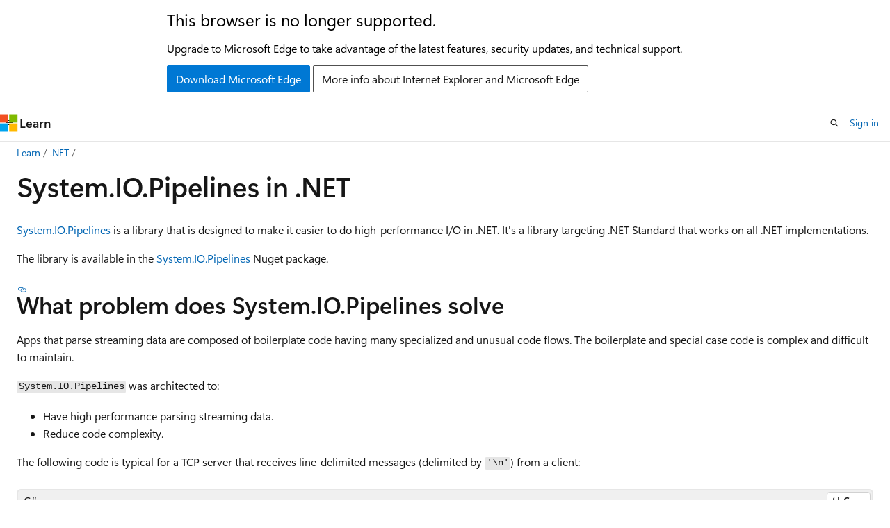

--- FILE ---
content_type: text/html
request_url: https://learn.microsoft.com/en-us/dotnet/standard/io/pipelines?ref=rylan.io
body_size: 103402
content:
 <!DOCTYPE html>
		<html
			class="layout layout-holy-grail   show-table-of-contents conceptual show-breadcrumb default-focus"
			lang="en-us"
			dir="ltr"
			data-authenticated="false"
			data-auth-status-determined="false"
			data-target="docs"
			x-ms-format-detection="none"
		>
			
		<head>
			<title>System.IO.Pipelines - .NET | Microsoft Learn</title>
			<meta charset="utf-8" />
			<meta name="viewport" content="width=device-width, initial-scale=1.0" />
			<meta name="color-scheme" content="light dark" />

			<meta name="description" content="Learn how to efficiently use I/O pipelines in .NET and avoid problems in your code." />
			<link rel="canonical" href="https://learn.microsoft.com/en-us/dotnet/standard/io/pipelines" /> 

			<!-- Non-customizable open graph and sharing-related metadata -->
			<meta name="twitter:card" content="summary" />
			<meta name="twitter:site" content="@MicrosoftLearn" />
			<meta property="og:type" content="website" />
			<meta property="og:image:alt" content="System.IO.Pipelines - .NET | Microsoft Learn" />
			<meta property="og:image" content="https://learn.microsoft.com/dotnet/media/dot-net-cross-platform.png" />
			<!-- Page specific open graph and sharing-related metadata -->
			<meta property="og:title" content="System.IO.Pipelines - .NET" />
			<meta property="og:url" content="https://learn.microsoft.com/en-us/dotnet/standard/io/pipelines" />
			<meta property="og:description" content="Learn how to efficiently use I/O pipelines in .NET and avoid problems in your code." />
			<meta name="platform_id" content="04e22d21-1080-36b9-8e90-74dbb969f7c9" /> <meta name="scope" content=".NET" />
			<meta name="locale" content="en-us" />
			 <meta name="adobe-target" content="true" /> 
			<meta name="uhfHeaderId" content="MSDocsHeader-DotNet" />

			<meta name="page_type" content="conceptual" />

			<!--page specific meta tags-->
			

			<!-- custom meta tags -->
			
		<meta name="apiPlatform" content="dotnet" />
	
		<meta name="author" content="Rick-Anderson" />
	
		<meta name="breadcrumb_path" content="/dotnet/breadcrumb/toc.json" />
	
		<meta name="feedback_system" content="OpenSource" />
	
		<meta name="feedback_product_url" content="https://aka.ms/feedback/report?space=61" />
	
		<meta name="ms.author" content="adegeo" />
	
		<meta name="ms.devlang" content="dotnet" />
	
		<meta name="ms.service" content="dotnet-fundamentals" />
	
		<meta name="ms.topic" content="article" />
	
		<meta name="show_latex" content="true" />
	
		<meta name="ms.date" content="2022-05-09T00:00:00Z" />
	
		<meta name="document_id" content="2f5384a7-5e96-d977-7748-317a2c758f63" />
	
		<meta name="document_version_independent_id" content="06e72212-a052-a351-0e0b-1b002ce214de" />
	
		<meta name="updated_at" content="2025-05-21T17:05:00Z" />
	
		<meta name="original_content_git_url" content="https://github.com/dotnet/docs/blob/live/docs/standard/io/pipelines.md" />
	
		<meta name="gitcommit" content="https://github.com/dotnet/docs/blob/8d8ebce49270156794d738a7afab897df20eff9e/docs/standard/io/pipelines.md" />
	
		<meta name="git_commit_id" content="8d8ebce49270156794d738a7afab897df20eff9e" />
	
		<meta name="site_name" content="Docs" />
	
		<meta name="depot_name" content="VS.core-docs" />
	
		<meta name="schema" content="Conceptual" />
	
		<meta name="toc_rel" content="../../fundamentals/toc.json" />
	
		<meta name="pdf_url_template" content="https://learn.microsoft.com/pdfstore/en-us/VS.core-docs/{branchName}{pdfName}" />
	
		<meta name="feedback_help_link_type" content="" />
	
		<meta name="feedback_help_link_url" content="" />
	
		<meta name="search.mshattr.devlang" content="csharp" />
	
		<meta name="word_count" content="4559" />
	
		<meta name="asset_id" content="standard/io/pipelines" />
	
		<meta name="moniker_range_name" content="" />
	
		<meta name="item_type" content="Content" />
	
		<meta name="source_path" content="docs/standard/io/pipelines.md" />
	
		<meta name="previous_tlsh_hash" content="72CC8192852C5521BDD25E07261BFA6078F0D10CA9E46FA02B3772E1995B1FA75B4577F99213EF9D73F1068131D3F28DC6DE931CDC3CA3251A62AC5C89983286428E3B76E4" />
	
		<meta name="github_feedback_content_git_url" content="https://github.com/dotnet/docs/blob/main/docs/standard/io/pipelines.md" />
	 
		<meta name="cmProducts" content="https://authoring-docs-microsoft.poolparty.biz/devrel/7696cda6-0510-47f6-8302-71bb5d2e28cf" data-source="generated" />
	
		<meta name="cmProducts" content="https://authoring-docs-microsoft.poolparty.biz/devrel/2d774b87-7dcb-40bf-a0b9-5a7a9efff0d1" data-source="generated" />
	
		<meta name="cmProducts" content="https://authoring-docs-microsoft.poolparty.biz/devrel/1ae5c491-970a-4062-8301-6336e69f9026" data-source="generated" />
	
		<meta name="spProducts" content="https://authoring-docs-microsoft.poolparty.biz/devrel/69c76c32-967e-4c65-b89a-74cc527db725" data-source="generated" />
	
		<meta name="spProducts" content="https://authoring-docs-microsoft.poolparty.biz/devrel/89dc5f37-0e4e-4b05-ad87-5fcd2b941a8a" data-source="generated" />
	
		<meta name="spProducts" content="https://authoring-docs-microsoft.poolparty.biz/devrel/f2c3e52e-3667-4e8a-bf11-20b9eaccdc8c" data-source="generated" />
	

			<!-- assets and js globals -->
			
			<link rel="stylesheet" href="/static/assets/0.4.03309.7437-48c6dbc9/styles/site-ltr.css" />
			
			<link rel="preconnect" href="//mscom.demdex.net" crossorigin />
						<link rel="dns-prefetch" href="//target.microsoft.com" />
						<link rel="dns-prefetch" href="//microsoftmscompoc.tt.omtrdc.net" />
						<link
							rel="preload"
							as="script"
							href="/static/third-party/adobe-target/at-js/2.9.0/at.js"
							integrity="sha384-l4AKhsU8cUWSht4SaJU5JWcHEWh1m4UTqL08s6b/hqBLAeIDxTNl+AMSxTLx6YMI"
							crossorigin="anonymous"
							id="adobe-target-script"
							type="application/javascript"
						/>
			<script src="https://wcpstatic.microsoft.com/mscc/lib/v2/wcp-consent.js"></script>
			<script src="https://js.monitor.azure.com/scripts/c/ms.jsll-4.min.js"></script>
			<script src="/_themes/docs.theme/master/en-us/_themes/global/deprecation.js"></script>

			<!-- msdocs global object -->
			<script id="msdocs-script">
		var msDocs = {
  "environment": {
    "accessLevel": "online",
    "azurePortalHostname": "portal.azure.com",
    "reviewFeatures": false,
    "supportLevel": "production",
    "systemContent": true,
    "siteName": "learn",
    "legacyHosting": false
  },
  "data": {
    "contentLocale": "en-us",
    "contentDir": "ltr",
    "userLocale": "en-us",
    "userDir": "ltr",
    "pageTemplate": "Conceptual",
    "brand": "",
    "context": {},
    "standardFeedback": false,
    "showFeedbackReport": false,
    "feedbackHelpLinkType": "",
    "feedbackHelpLinkUrl": "",
    "feedbackSystem": "OpenSource",
    "feedbackGitHubRepo": "dotnet/docs",
    "feedbackProductUrl": "https://aka.ms/feedback/report?space=61",
    "extendBreadcrumb": false,
    "isEditDisplayable": true,
    "isPrivateUnauthorized": false,
    "hideViewSource": false,
    "isPermissioned": false,
    "hasRecommendations": true,
    "contributors": [
      {
        "name": "Rick-Anderson",
        "url": "https://github.com/Rick-Anderson"
      },
      {
        "name": "gewarren",
        "url": "https://github.com/gewarren"
      },
      {
        "name": "halter73",
        "url": "https://github.com/halter73"
      },
      {
        "name": "adegeo",
        "url": "https://github.com/adegeo"
      },
      {
        "name": "tdykstra",
        "url": "https://github.com/tdykstra"
      },
      {
        "name": "v-kents",
        "url": "https://github.com/v-kents"
      },
      {
        "name": "BillWagner",
        "url": "https://github.com/BillWagner"
      },
      {
        "name": "IEvangelist",
        "url": "https://github.com/IEvangelist"
      },
      {
        "name": "AArnott",
        "url": "https://github.com/AArnott"
      },
      {
        "name": "nschonni",
        "url": "https://github.com/nschonni"
      },
      {
        "name": "eluchsinger",
        "url": "https://github.com/eluchsinger"
      }
    ],
    "mathjax": {},
    "openSourceFeedbackIssueUrl": "https://github.com/dotnet/docs/issues/new?template=z-customer-feedback.yml",
    "openSourceFeedbackIssueTitle": ""
  },
  "functions": {}
};;
	</script>

			<!-- base scripts, msdocs global should be before this -->
			<script src="/static/assets/0.4.03309.7437-48c6dbc9/scripts/en-us/index-docs.js"></script>
			

			<!-- json-ld -->
			
		</head>
	
			<body
				id="body"
				data-bi-name="body"
				class="layout-body "
				lang="en-us"
				dir="ltr"
			>
				<header class="layout-body-header">
		<div class="header-holder has-default-focus">
			
		<a
			href="#main"
			
			style="z-index: 1070"
			class="outline-color-text visually-hidden-until-focused position-fixed inner-focus focus-visible top-0 left-0 right-0 padding-xs text-align-center background-color-body"
			
		>
			Skip to main content
		</a>
	
		<a
			href="#"
			data-skip-to-ask-learn
			style="z-index: 1070"
			class="outline-color-text visually-hidden-until-focused position-fixed inner-focus focus-visible top-0 left-0 right-0 padding-xs text-align-center background-color-body"
			hidden
		>
			Skip to Ask Learn chat experience
		</a>
	

			<div hidden id="cookie-consent-holder" data-test-id="cookie-consent-container"></div>
			<!-- Unsupported browser warning -->
			<div
				id="unsupported-browser"
				style="background-color: white; color: black; padding: 16px; border-bottom: 1px solid grey;"
				hidden
			>
				<div style="max-width: 800px; margin: 0 auto;">
					<p style="font-size: 24px">This browser is no longer supported.</p>
					<p style="font-size: 16px; margin-top: 16px;">
						Upgrade to Microsoft Edge to take advantage of the latest features, security updates, and technical support.
					</p>
					<div style="margin-top: 12px;">
						<a
							href="https://go.microsoft.com/fwlink/p/?LinkID=2092881 "
							style="background-color: #0078d4; border: 1px solid #0078d4; color: white; padding: 6px 12px; border-radius: 2px; display: inline-block;"
						>
							Download Microsoft Edge
						</a>
						<a
							href="https://learn.microsoft.com/en-us/lifecycle/faq/internet-explorer-microsoft-edge"
							style="background-color: white; padding: 6px 12px; border: 1px solid #505050; color: #171717; border-radius: 2px; display: inline-block;"
						>
							More info about Internet Explorer and Microsoft Edge
						</a>
					</div>
				</div>
			</div>
			<!-- site header -->
			<header
				id="ms--site-header"
				data-test-id="site-header-wrapper"
				role="banner"
				itemscope="itemscope"
				itemtype="http://schema.org/Organization"
			>
				<div
					id="ms--mobile-nav"
					class="site-header display-none-tablet padding-inline-none gap-none"
					data-bi-name="mobile-header"
					data-test-id="mobile-header"
				></div>
				<div
					id="ms--primary-nav"
					class="site-header display-none display-flex-tablet"
					data-bi-name="L1-header"
					data-test-id="primary-header"
				></div>
				<div
					id="ms--secondary-nav"
					class="site-header display-none display-flex-tablet"
					data-bi-name="L2-header"
					data-test-id="secondary-header"
					
				></div>
			</header>
			
		<!-- banner -->
		<div data-banner>
			<div id="disclaimer-holder"></div>
			
		</div>
		<!-- banner end -->
	
		</div>
	</header>
				 <section
					id="layout-body-menu"
					class="layout-body-menu display-flex"
					data-bi-name="menu"
			  >
					
		<div
			id="left-container"
			class="left-container display-none display-block-tablet padding-inline-sm padding-bottom-sm width-full"
			data-toc-container="true"
		>
			<!-- Regular TOC content (default) -->
			<div id="ms--toc-content" class="height-full">
				<nav
					id="affixed-left-container"
					class="margin-top-sm-tablet position-sticky display-flex flex-direction-column"
					aria-label="Primary"
					data-bi-name="left-toc"
					role="navigation"
				></nav>
			</div>
			<!-- Collapsible TOC content (hidden by default) -->
			<div id="ms--toc-content-collapsible" class="height-full" hidden>
				<nav
					id="affixed-left-container"
					class="margin-top-sm-tablet position-sticky display-flex flex-direction-column"
					aria-label="Primary"
					data-bi-name="left-toc"
					role="navigation"
				>
					<div
						id="ms--collapsible-toc-header"
						class="display-flex justify-content-flex-end margin-bottom-xxs"
					>
						<button
							type="button"
							class="button button-clear inner-focus"
							data-collapsible-toc-toggle
							aria-expanded="true"
							aria-controls="ms--collapsible-toc-content"
							aria-label="Table of contents"
						>
							<span class="icon font-size-h4" aria-hidden="true">
								<span class="docon docon-panel-left-contract"></span>
							</span>
						</button>
					</div>
				</nav>
			</div>
		</div>
	
			  </section>

				<main
					id="main"
					role="main"
					class="layout-body-main "
					data-bi-name="content"
					lang="en-us"
					dir="ltr"
				>
					
			<div
		id="ms--content-header"
		class="content-header default-focus border-bottom-none"
		data-bi-name="content-header"
	>
		<div class="content-header-controls margin-xxs margin-inline-sm-tablet">
			<button
				type="button"
				class="contents-button button button-sm margin-right-xxs"
				data-bi-name="contents-expand"
				aria-haspopup="true"
				data-contents-button
			>
				<span class="icon" aria-hidden="true"><span class="docon docon-menu"></span></span>
				<span class="contents-expand-title"> Table of contents </span>
			</button>
			<button
				type="button"
				class="ap-collapse-behavior ap-expanded button button-sm"
				data-bi-name="ap-collapse"
				aria-controls="action-panel"
			>
				<span class="icon" aria-hidden="true"><span class="docon docon-exit-mode"></span></span>
				<span>Exit editor mode</span>
			</button>
		</div>
	</div>
			<div data-main-column class="padding-sm padding-top-none padding-top-sm-tablet">
				<div>
					
		<div id="article-header" class="background-color-body margin-bottom-xs display-none-print">
			<div class="display-flex align-items-center justify-content-space-between">
				
		<details
			id="article-header-breadcrumbs-overflow-popover"
			class="popover"
			data-for="article-header-breadcrumbs"
		>
			<summary
				class="button button-clear button-primary button-sm inner-focus"
				aria-label="All breadcrumbs"
			>
				<span class="icon">
					<span class="docon docon-more"></span>
				</span>
			</summary>
			<div id="article-header-breadcrumbs-overflow" class="popover-content padding-none"></div>
		</details>

		<bread-crumbs
			id="article-header-breadcrumbs"
			role="group"
			aria-label="Breadcrumbs"
			data-test-id="article-header-breadcrumbs"
			class="overflow-hidden flex-grow-1 margin-right-sm margin-right-md-tablet margin-right-lg-desktop margin-left-negative-xxs padding-left-xxs"
		></bread-crumbs>
	 
		<div
			id="article-header-page-actions"
			class="opacity-none margin-left-auto display-flex flex-wrap-no-wrap align-items-stretch"
		>
			
		<button
			class="button button-sm border-none inner-focus display-none-tablet flex-shrink-0 "
			data-bi-name="ask-learn-assistant-entry"
			data-test-id="ask-learn-assistant-modal-entry-mobile"
			data-ask-learn-modal-entry
			
			type="button"
			style="min-width: max-content;"
			aria-expanded="false"
			aria-label="Ask Learn"
			hidden
		>
			<span class="icon font-size-lg" aria-hidden="true">
				<span class="docon docon-chat-sparkle-fill gradient-ask-learn-logo"></span>
			</span>
		</button>
		<button
			class="button button-sm display-none display-inline-flex-tablet display-none-desktop flex-shrink-0 margin-right-xxs border-color-ask-learn "
			data-bi-name="ask-learn-assistant-entry"
			
			data-test-id="ask-learn-assistant-modal-entry-tablet"
			data-ask-learn-modal-entry
			type="button"
			style="min-width: max-content;"
			aria-expanded="false"
			hidden
		>
			<span class="icon font-size-lg" aria-hidden="true">
				<span class="docon docon-chat-sparkle-fill gradient-ask-learn-logo"></span>
			</span>
			<span>Ask Learn</span>
		</button>
		<button
			class="button button-sm display-none flex-shrink-0 display-inline-flex-desktop margin-right-xxs border-color-ask-learn "
			data-bi-name="ask-learn-assistant-entry"
			
			data-test-id="ask-learn-assistant-flyout-entry"
			data-ask-learn-flyout-entry
			data-flyout-button="toggle"
			type="button"
			style="min-width: max-content;"
			aria-expanded="false"
			aria-controls="ask-learn-flyout"
			hidden
		>
			<span class="icon font-size-lg" aria-hidden="true">
				<span class="docon docon-chat-sparkle-fill gradient-ask-learn-logo"></span>
			</span>
			<span>Ask Learn</span>
		</button>
	 
		<button
			type="button"
			id="ms--focus-mode-button"
			data-focus-mode
			data-bi-name="focus-mode-entry"
			class="button button-sm flex-shrink-0 margin-right-xxs display-none display-inline-flex-desktop"
		>
			<span class="icon font-size-lg" aria-hidden="true">
				<span class="docon docon-glasses"></span>
			</span>
			<span>Focus mode</span>
		</button>
	 

			<details class="popover popover-right" id="article-header-page-actions-overflow">
				<summary
					class="justify-content-flex-start button button-clear button-sm button-primary inner-focus"
					aria-label="More actions"
					title="More actions"
				>
					<span class="icon" aria-hidden="true">
						<span class="docon docon-more-vertical"></span>
					</span>
				</summary>
				<div class="popover-content">
					
		<button
			data-page-action-item="overflow-mobile"
			type="button"
			class="button-block button-sm inner-focus button button-clear display-none-tablet justify-content-flex-start text-align-left"
			data-bi-name="contents-expand"
			data-contents-button
			data-popover-close
		>
			<span class="icon">
				<span class="docon docon-editor-list-bullet" aria-hidden="true"></span>
			</span>
			<span class="contents-expand-title">Table of contents</span>
		</button>
	 
		<a
			id="lang-link-overflow"
			class="button-sm inner-focus button button-clear button-block justify-content-flex-start text-align-left"
			data-bi-name="language-toggle"
			data-page-action-item="overflow-all"
			data-check-hidden="true"
			data-read-in-link
			href="#"
			hidden
		>
			<span class="icon" aria-hidden="true" data-read-in-link-icon>
				<span class="docon docon-locale-globe"></span>
			</span>
			<span data-read-in-link-text>Read in English</span>
		</a>
	 
		<button
			type="button"
			class="collection button button-clear button-sm button-block justify-content-flex-start text-align-left inner-focus"
			data-list-type="collection"
			data-bi-name="collection"
			data-page-action-item="overflow-all"
			data-check-hidden="true"
			data-popover-close
		>
			<span class="icon" aria-hidden="true">
				<span class="docon docon-circle-addition"></span>
			</span>
			<span class="collection-status">Add</span>
		</button>
	
					
		<button
			type="button"
			class="collection button button-block button-clear button-sm justify-content-flex-start text-align-left inner-focus"
			data-list-type="plan"
			data-bi-name="plan"
			data-page-action-item="overflow-all"
			data-check-hidden="true"
			data-popover-close
			hidden
		>
			<span class="icon" aria-hidden="true">
				<span class="docon docon-circle-addition"></span>
			</span>
			<span class="plan-status">Add to plan</span>
		</button>
	  
		<a
			data-contenteditbtn
			class="button button-clear button-block button-sm inner-focus justify-content-flex-start text-align-left text-decoration-none"
			data-bi-name="edit"
			
			href="https://github.com/dotnet/docs/blob/main/docs/standard/io/pipelines.md"
			data-original_content_git_url="https://github.com/dotnet/docs/blob/live/docs/standard/io/pipelines.md"
			data-original_content_git_url_template="{repo}/blob/{branch}/docs/standard/io/pipelines.md"
			data-pr_repo=""
			data-pr_branch=""
		>
			<span class="icon" aria-hidden="true">
				<span class="docon docon-edit-outline"></span>
			</span>
			<span>Edit</span>
		</a>
	
					
		<hr class="margin-block-xxs" />
		<h4 class="font-size-sm padding-left-xxs">Share via</h4>
		
					<a
						class="button button-clear button-sm inner-focus button-block justify-content-flex-start text-align-left text-decoration-none share-facebook"
						data-bi-name="facebook"
						data-page-action-item="overflow-all"
						href="#"
					>
						<span class="icon color-primary" aria-hidden="true">
							<span class="docon docon-facebook-share"></span>
						</span>
						<span>Facebook</span>
					</a>

					<a
						href="#"
						class="button button-clear button-sm inner-focus button-block justify-content-flex-start text-align-left text-decoration-none share-twitter"
						data-bi-name="twitter"
						data-page-action-item="overflow-all"
					>
						<span class="icon color-text" aria-hidden="true">
							<span class="docon docon-xlogo-share"></span>
						</span>
						<span>x.com</span>
					</a>

					<a
						href="#"
						class="button button-clear button-sm inner-focus button-block justify-content-flex-start text-align-left text-decoration-none share-linkedin"
						data-bi-name="linkedin"
						data-page-action-item="overflow-all"
					>
						<span class="icon color-primary" aria-hidden="true">
							<span class="docon docon-linked-in-logo"></span>
						</span>
						<span>LinkedIn</span>
					</a>
					<a
						href="#"
						class="button button-clear button-sm inner-focus button-block justify-content-flex-start text-align-left text-decoration-none share-email"
						data-bi-name="email"
						data-page-action-item="overflow-all"
					>
						<span class="icon color-primary" aria-hidden="true">
							<span class="docon docon-mail-message"></span>
						</span>
						<span>Email</span>
					</a>
			  
	 
		<hr class="margin-block-xxs" />
		<button
			class="button button-block button-clear button-sm justify-content-flex-start text-align-left inner-focus"
			type="button"
			data-bi-name="print"
			data-page-action-item="overflow-all"
			data-popover-close
			data-print-page
			data-check-hidden="true"
		>
			<span class="icon color-primary" aria-hidden="true">
				<span class="docon docon-print"></span>
			</span>
			<span>Print</span>
		</button>
	
				</div>
			</details>
		</div>
	
			</div>
		</div>
	  
		<!-- privateUnauthorizedTemplate is hidden by default -->
		<div unauthorized-private-section data-bi-name="permission-content-unauthorized-private" hidden>
			<hr class="hr margin-top-xs margin-bottom-sm" />
			<div class="notification notification-info">
				<div class="notification-content">
					<p class="margin-top-none notification-title">
						<span class="icon">
							<span class="docon docon-exclamation-circle-solid" aria-hidden="true"></span>
						</span>
						<span>Note</span>
					</p>
					<p class="margin-top-none authentication-determined not-authenticated">
						Access to this page requires authorization. You can try <a class="docs-sign-in" href="#" data-bi-name="permission-content-sign-in">signing in</a> or <a  class="docs-change-directory" data-bi-name="permisson-content-change-directory">changing directories</a>.
					</p>
					<p class="margin-top-none authentication-determined authenticated">
						Access to this page requires authorization. You can try <a class="docs-change-directory" data-bi-name="permisson-content-change-directory">changing directories</a>.
					</p>
				</div>
			</div>
		</div>
	
					<div class="content"><h1 id="systemiopipelines-in-net">System.IO.Pipelines in .NET</h1></div>
					
		<div
			id="article-metadata"
			data-bi-name="article-metadata"
			data-test-id="article-metadata"
			class="page-metadata-container display-flex gap-xxs justify-content-space-between align-items-center flex-wrap-wrap"
		>
			 
				<div
					id="user-feedback"
					class="margin-block-xxs display-none display-none-print"
					hidden
					data-hide-on-archived
				>
					
		<button
			id="user-feedback-button"
			data-test-id="conceptual-feedback-button"
			class="button button-sm button-clear button-primary display-none"
			type="button"
			data-bi-name="user-feedback-button"
			data-user-feedback-button
			hidden
		>
			<span class="icon" aria-hidden="true">
				<span class="docon docon-like"></span>
			</span>
			<span>Feedback</span>
		</button>
	
				</div>
		  
		</div>
	 
		<div data-id="ai-summary" hidden>
			<div id="ms--ai-summary-cta" class="margin-top-xs display-flex align-items-center">
				<span class="icon" aria-hidden="true">
					<span class="docon docon-sparkle-fill gradient-text-vivid"></span>
				</span>
				<button
					id="ms--ai-summary"
					type="button"
					class="tag tag-sm tag-suggestion margin-left-xxs"
					data-test-id="ai-summary-cta"
					data-bi-name="ai-summary-cta"
					data-an="ai-summary"
				>
					<span class="ai-summary-cta-text">
						Summarize this article for me
					</span>
				</button>
			</div>
			<!-- Slot where the client will render the summary card after the user clicks the CTA -->
			<div id="ms--ai-summary-header" class="margin-top-xs"></div>
		</div>
	 
		<nav
			id="center-doc-outline"
			class="doc-outline is-hidden-desktop display-none-print margin-bottom-sm"
			data-bi-name="intopic toc"
			aria-label="In this article"
		>
			<h2 id="ms--in-this-article" class="title is-6 margin-block-xs">
				In this article
			</h2>
		</nav>
	
					<div class="content"><p><a href="/en-us/dotnet/api/system.io.pipelines" class="no-loc" data-linktype="absolute-path">System.IO.Pipelines</a> is a library that is designed to make it easier to do high-performance I/O in .NET. It's a library targeting .NET Standard that works on all .NET implementations.</p>
<p>The library is available in the <a href="https://www.nuget.org/packages/System.IO.Pipelines" data-linktype="external">System.IO.Pipelines</a> Nuget package.</p>
<p><a name="solve"></a></p>
<h2 id="what-problem-does-systemiopipelines-solve">What problem does System.IO.Pipelines solve</h2>
<!-- corner case doesn't MT (machine translate)   -->
<p>Apps that parse streaming data are composed of boilerplate code having many specialized and unusual code flows. The boilerplate and special case code is complex and difficult to maintain.</p>
<p><code>System.IO.Pipelines</code> was architected to:</p>
<ul>
<li>Have high performance parsing streaming data.</li>
<li>Reduce code complexity.</li>
</ul>
<p>The following code is typical for a TCP server that receives line-delimited messages (delimited by <code>'\n'</code>) from a client:</p>
<pre><code class="lang-csharp">async Task ProcessLinesAsync(NetworkStream stream)
{
    var buffer = new byte[1024];
    await stream.ReadAsync(buffer, 0, buffer.Length);

    // Process a single line from the buffer
    ProcessLine(buffer);
}
</code></pre>
<p>The preceding code has several problems:</p>
<ul>
<li>The entire message (end of line) might not be received in a single call to <code>ReadAsync</code>.</li>
<li>It's ignoring the result of <code>stream.ReadAsync</code>. <code>stream.ReadAsync</code> returns how much data was read.</li>
<li>It doesn't handle the case where multiple lines are read in a single <code>ReadAsync</code> call.</li>
<li>It allocates a <code>byte</code> array with each read.</li>
</ul>
<p>To fix the preceding problems, the following changes are required:</p>
<ul>
<li><p>Buffer the incoming data until a new line is found.</p>
</li>
<li><p>Parse all the lines returned in the buffer.</p>
</li>
<li><p>It's possible that the line is bigger than 1 KB (1024 bytes). The code needs to resize the input buffer until the delimiter is found in order to fit the complete line inside the buffer.</p>
<ul>
<li>If the buffer is resized, more buffer copies are made as longer lines appear in the input.</li>
<li>To reduce wasted space, compact the buffer used for reading lines.</li>
</ul>
</li>
<li><p>Consider using buffer pooling to avoid allocating memory repeatedly.</p>
</li>
<li><p>The following code addresses some of these problems:</p>
</li>
</ul>
<pre><code class="lang-csharp">async Task ProcessLinesAsync(NetworkStream stream)
{
    byte[] buffer = ArrayPool&lt;byte&gt;.Shared.Rent(1024);
    var bytesBuffered = 0;
    var bytesConsumed = 0;

    while (true)
    {
        // Calculate the amount of bytes remaining in the buffer.
        var bytesRemaining = buffer.Length - bytesBuffered;

        if (bytesRemaining == 0)
        {
            // Double the buffer size and copy the previously buffered data into the new buffer.
            var newBuffer = ArrayPool&lt;byte&gt;.Shared.Rent(buffer.Length * 2);
            Buffer.BlockCopy(buffer, 0, newBuffer, 0, buffer.Length);
            // Return the old buffer to the pool.
            ArrayPool&lt;byte&gt;.Shared.Return(buffer);
            buffer = newBuffer;
            bytesRemaining = buffer.Length - bytesBuffered;
        }

        var bytesRead = await stream.ReadAsync(buffer, bytesBuffered, bytesRemaining);
        if (bytesRead == 0)
        {
            // EOF
            break;
        }

        // Keep track of the amount of buffered bytes.
        bytesBuffered += bytesRead;
        var linePosition = -1;

        do
        {
            // Look for a EOL in the buffered data.
            linePosition = Array.IndexOf(buffer, (byte)'\n', bytesConsumed,
                                         bytesBuffered - bytesConsumed);

            if (linePosition &gt;= 0)
            {
                // Calculate the length of the line based on the offset.
                var lineLength = linePosition - bytesConsumed;

                // Process the line.
                ProcessLine(buffer, bytesConsumed, lineLength);

                // Move the bytesConsumed to skip past the line consumed (including \n).
                bytesConsumed += lineLength + 1;
            }
        }
        while (linePosition &gt;= 0);
    }
}
</code></pre>
<p>The previous code is complex and doesn't address all the problems identified. High-performance networking usually means writing complex code to maximize performance. <code>System.IO.Pipelines</code> was designed to make writing this type of code easier.</p>
<h2 id="pipe">Pipe</h2>
<p>The <a href="/en-us/dotnet/api/system.io.pipelines.pipe" class="no-loc" data-linktype="absolute-path">Pipe</a> class can be used to create a <code>PipeWriter/PipeReader</code> pair. All data written into the <code>PipeWriter</code> is available in the <code>PipeReader</code>:</p>
<pre><code class="lang-csharp">var pipe = new Pipe();
PipeReader reader = pipe.Reader;
PipeWriter writer = pipe.Writer;
</code></pre>
<p><a name="pbu"></a></p>
<h3 id="pipe-basic-usage">Pipe basic usage</h3>
<pre><code class="lang-csharp">async Task ProcessLinesAsync(Socket socket)
{
    var pipe = new Pipe();
    Task writing = FillPipeAsync(socket, pipe.Writer);
    Task reading = ReadPipeAsync(pipe.Reader);

    await Task.WhenAll(reading, writing);
}

async Task FillPipeAsync(Socket socket, PipeWriter writer)
{
    const int minimumBufferSize = 512;

    while (true)
    {
        // Allocate at least 512 bytes from the PipeWriter.
        Memory&lt;byte&gt; memory = writer.GetMemory(minimumBufferSize);
        try
        {
            int bytesRead = await socket.ReceiveAsync(memory, SocketFlags.None);
            if (bytesRead == 0)
            {
                break;
            }
            // Tell the PipeWriter how much was read from the Socket.
            writer.Advance(bytesRead);
        }
        catch (Exception ex)
        {
            LogError(ex);
            break;
        }

        // Make the data available to the PipeReader.
        FlushResult result = await writer.FlushAsync();

        if (result.IsCompleted)
        {
            break;
        }
    }

     // By completing PipeWriter, tell the PipeReader that there's no more data coming.
    await writer.CompleteAsync();
}

async Task ReadPipeAsync(PipeReader reader)
{
    while (true)
    {
        ReadResult result = await reader.ReadAsync();
        ReadOnlySequence&lt;byte&gt; buffer = result.Buffer;

        while (TryReadLine(ref buffer, out ReadOnlySequence&lt;byte&gt; line))
        {
            // Process the line.
            ProcessLine(line);
        }

        // Tell the PipeReader how much of the buffer has been consumed.
        reader.AdvanceTo(buffer.Start, buffer.End);

        // Stop reading if there's no more data coming.
        if (result.IsCompleted)
        {
            break;
        }
    }

    // Mark the PipeReader as complete.
    await reader.CompleteAsync();
}

bool TryReadLine(ref ReadOnlySequence&lt;byte&gt; buffer, out ReadOnlySequence&lt;byte&gt; line)
{
    // Look for a EOL in the buffer.
    SequencePosition? position = buffer.PositionOf((byte)'\n');

    if (position == null)
    {
        line = default;
        return false;
    }

    // Skip the line + the \n.
    line = buffer.Slice(0, position.Value);
    buffer = buffer.Slice(buffer.GetPosition(1, position.Value));
    return true;
}
</code></pre>
<p>There are two loops:</p>
<ul>
<li><code>FillPipeAsync</code> reads from the <code>Socket</code> and writes to the <code>PipeWriter</code>.</li>
<li><code>ReadPipeAsync</code> reads from the <code>PipeReader</code> and parses incoming lines.</li>
</ul>
<p>There are no explicit buffers allocated. All buffer management is delegated to the <code>PipeReader</code> and <code>PipeWriter</code> implementations. Delegating buffer management makes it easier for consuming code to focus solely on the business logic.</p>
<p>In the first loop:</p>
<ul>
<li><a href="/en-us/dotnet/api/system.io.pipelines.pipewriter.getmemory#system-io-pipelines-pipewriter-getmemory(system-int32)" class="no-loc" data-linktype="absolute-path">PipeWriter.GetMemory(Int32)</a> is called to get memory from the underlying writer.</li>
<li><a href="/en-us/dotnet/api/system.io.pipelines.pipewriter.advance#system-io-pipelines-pipewriter-advance(system-int32)" class="no-loc" data-linktype="absolute-path">PipeWriter.Advance(Int32)</a>
is called to tell the <code>PipeWriter</code> how much data was written to the buffer.</li>
<li><a href="/en-us/dotnet/api/system.io.pipelines.pipewriter.flushasync" class="no-loc" data-linktype="absolute-path">PipeWriter.FlushAsync</a> is called to make the data available to the <code>PipeReader</code>.</li>
</ul>
<p>In the second loop, the <code>PipeReader</code> consumes the buffers written by <code>PipeWriter</code>. The buffers come from the socket. The call to <code>PipeReader.ReadAsync</code>:</p>
<ul>
<li><p>Returns a <a href="/en-us/dotnet/api/system.io.pipelines.readresult" class="no-loc" data-linktype="absolute-path">ReadResult</a> that contains two important pieces of information:</p>
<ul>
<li>The data that was read in the form of <code>ReadOnlySequence&lt;byte&gt;</code>.</li>
<li>A boolean <code>IsCompleted</code> that indicates if the end of data (EOF) has been reached.</li>
</ul>
</li>
</ul>
<p>After finding the end of line (EOL) delimiter and parsing the line:</p>
<ul>
<li>The logic processes the buffer to skip what's already processed.</li>
<li><code>PipeReader.AdvanceTo</code> is called to tell the <code>PipeReader</code> how much data has been consumed and examined.</li>
</ul>
<p>The reader and writer loops end by calling <code>Complete</code>. <code>Complete</code> lets the underlying Pipe release the memory it allocated.</p>
<h3 id="backpressure-and-flow-control">Backpressure and flow control</h3>
<p>Ideally, reading and parsing work together:</p>
<ul>
<li>The reading thread consumes data from the network and puts it in buffers.</li>
<li>The parsing thread is responsible for constructing the appropriate data structures.</li>
</ul>
<p>Typically, parsing takes more time than just copying blocks of data from the network:</p>
<ul>
<li>The reading thread gets ahead of the parsing thread.</li>
<li>The reading thread has to either slow down or allocate more memory to store the data for the parsing thread.</li>
</ul>
<p>For optimal performance, there's a balance between frequent pauses and allocating more memory.</p>
<p>To solve the preceding problem, the <code>Pipe</code> has two settings to control the flow of data:</p>
<ul>
<li><a href="/en-us/dotnet/api/system.io.pipelines.pipeoptions.pausewriterthreshold#system-io-pipelines-pipeoptions-pausewriterthreshold" class="no-loc" data-linktype="absolute-path">PauseWriterThreshold</a>: Determines how much data should be buffered before calls to <a href="/en-us/dotnet/api/system.io.pipelines.pipewriter.flushasync" class="no-loc" data-linktype="absolute-path">FlushAsync</a> pause.</li>
<li><a href="/en-us/dotnet/api/system.io.pipelines.pipeoptions.resumewriterthreshold#system-io-pipelines-pipeoptions-resumewriterthreshold" class="no-loc" data-linktype="absolute-path">ResumeWriterThreshold</a>: Determines how much data the reader has to observe before calls to <code>PipeWriter.FlushAsync</code> resume.</li>
</ul>
<p><img src="media/pipelines/resume-pause.png" alt="Diagram with ResumeWriterThreshold and PauseWriterThreshold" data-linktype="relative-path"></p>
<p><a href="/en-us/dotnet/api/system.io.pipelines.pipewriter.flushasync" class="no-loc" data-linktype="absolute-path">PipeWriter.FlushAsync</a>:</p>
<ul>
<li>Returns an incomplete <code>ValueTask&lt;FlushResult&gt;</code> when the amount of data in the <code>Pipe</code> crosses <code>PauseWriterThreshold</code>.</li>
<li>Completes <code>ValueTask&lt;FlushResult&gt;</code> when it becomes lower than <code>ResumeWriterThreshold</code>.</li>
</ul>
<p>Two values are used to prevent rapid cycling, which can occur if one value is used.</p>
<h3 id="examples">Examples</h3>
<pre><code class="lang-csharp">// The Pipe will start returning incomplete tasks from FlushAsync until
// the reader examines at least 5 bytes.
var options = new PipeOptions(pauseWriterThreshold: 10, resumeWriterThreshold: 5);
var pipe = new Pipe(options);
</code></pre>
<h3 id="pipescheduler">PipeScheduler</h3>
<p>Typically when using <code>async</code> and <code>await</code>, asynchronous code resumes on either a <a href="/en-us/dotnet/api/system.threading.tasks.taskscheduler" class="no-loc" data-linktype="absolute-path">TaskScheduler</a> or the current <a href="/en-us/dotnet/api/system.threading.synchronizationcontext" class="no-loc" data-linktype="absolute-path">SynchronizationContext</a>.</p>
<p>When doing I/O, it's important to have fine-grained control over where the I/O is performed. This control allows taking advantage of CPU caches effectively. Efficient caching is critical for high-performance apps like web servers. <a href="/en-us/dotnet/api/system.io.pipelines.pipescheduler" class="no-loc" data-linktype="absolute-path">PipeScheduler</a> provides control over where asynchronous callbacks run. By default:</p>
<ul>
<li>The current <a href="/en-us/dotnet/api/system.threading.synchronizationcontext" class="no-loc" data-linktype="absolute-path">SynchronizationContext</a> is used.</li>
<li>If there's no <code>SynchronizationContext</code>, it uses the thread pool to run callbacks.</li>
</ul>
<pre><code class="lang-csharp">public static void Main(string[] args)
{
    var writeScheduler = new SingleThreadPipeScheduler();
    var readScheduler = new SingleThreadPipeScheduler();

    // Tell the Pipe what schedulers to use and disable the SynchronizationContext.
    var options = new PipeOptions(readerScheduler: readScheduler,
                                  writerScheduler: writeScheduler,
                                  useSynchronizationContext: false);
    var pipe = new Pipe(options);
}

// This is a sample scheduler that async callbacks on a single dedicated thread.
public class SingleThreadPipeScheduler : PipeScheduler
{
    private readonly BlockingCollection&lt;(Action&lt;object&gt; Action, object State)&gt; _queue =
     new BlockingCollection&lt;(Action&lt;object&gt; Action, object State)&gt;();
    private readonly Thread _thread;

    public SingleThreadPipeScheduler()
    {
        _thread = new Thread(DoWork);
        _thread.Start();
    }

    private void DoWork()
    {
        foreach (var item in _queue.GetConsumingEnumerable())
        {
            item.Action(item.State);
        }
    }

    public override void Schedule(Action&lt;object?&gt; action, object? state)
    {
        if (state is not null)
        {
            _queue.Add((action, state));
        }
        // else log the fact that _queue.Add was not called.
    }
}
</code></pre>
<p><a href="/en-us/dotnet/api/system.io.pipelines.pipescheduler.threadpool#system-io-pipelines-pipescheduler-threadpool" data-linktype="absolute-path">PipeScheduler.ThreadPool</a> is the <a href="/en-us/dotnet/api/system.io.pipelines.pipescheduler" class="no-loc" data-linktype="absolute-path">PipeScheduler</a> implementation that queues callbacks to the thread pool. <code>PipeScheduler.ThreadPool</code> is the default and generally the best choice. <a href="/en-us/dotnet/api/system.io.pipelines.pipescheduler.inline#system-io-pipelines-pipescheduler-inline" data-linktype="absolute-path">PipeScheduler.Inline</a> can cause unintended consequences such as deadlocks.</p>
<h3 id="pipe-reset">Pipe reset</h3>
<p>It's frequently efficient to reuse the <code>Pipe</code> object. To reset the pipe, call <a href="/en-us/dotnet/api/system.io.pipelines.pipereader" class="no-loc" data-linktype="absolute-path">PipeReader</a> <a href="/en-us/dotnet/api/system.io.pipelines.pipe.reset" class="no-loc" data-linktype="absolute-path">Reset</a> when both the <code>PipeReader</code> and <code>PipeWriter</code> are complete.</p>
<h2 id="pipereader">PipeReader</h2>
<p><a href="/en-us/dotnet/api/system.io.pipelines.pipereader" class="no-loc" data-linktype="absolute-path">PipeReader</a> manages memory on the caller's behalf. <strong>Always</strong> call <a href="/en-us/dotnet/api/system.io.pipelines.pipereader.advanceto" class="no-loc" data-linktype="absolute-path">PipeReader.AdvanceTo</a> after calling <a href="/en-us/dotnet/api/system.io.pipelines.pipereader.readasync" class="no-loc" data-linktype="absolute-path">PipeReader.ReadAsync</a>. This lets the <code>PipeReader</code> know when the caller is done with the memory so that it can be tracked. The <code>ReadOnlySequence&lt;byte&gt;</code> returned from <code>PipeReader.ReadAsync</code> is only valid until the call the <code>PipeReader.AdvanceTo</code>. It's illegal to use <code>ReadOnlySequence&lt;byte&gt;</code> after calling <code>PipeReader.AdvanceTo</code>.</p>
<p><code>PipeReader.AdvanceTo</code> takes two <a href="/en-us/dotnet/api/system.sequenceposition" class="no-loc" data-linktype="absolute-path">SequencePosition</a> arguments:</p>
<ul>
<li>The first argument determines how much memory was consumed.</li>
<li>The second argument determines how much of the buffer was observed.</li>
</ul>
<p>Marking data as consumed means that the pipe can return the memory to the underlying buffer pool. Marking data as observed controls what the next call to <code>PipeReader.ReadAsync</code> does. Marking everything as observed means that the next call to <code>PipeReader.ReadAsync</code> won't return until there's more data written to the pipe. Any other value will make the next call to <code>PipeReader.ReadAsync</code> return immediately with the observed <em>and</em> unobserved data, but not data that has already been consumed.</p>
<h3 id="read-streaming-data-scenarios">Read streaming data scenarios</h3>
<p>There are a couple of typical patterns that emerge when trying to read streaming data:</p>
<ul>
<li>Given a stream of data, parse a single message.</li>
<li>Given a stream of data, parse all available messages.</li>
</ul>
<p>The following examples use the <code>TryParseLines</code> method for parsing messages from a <code>ReadOnlySequence&lt;byte&gt;</code>. <code>TryParseLines</code> parses a single message and updates the input buffer to trim the parsed message from the buffer. <code>TryParseLines</code> isn't part of .NET, it's a user written method used in the following sections.</p>
<pre><code class="lang-csharp">bool TryParseLines(ref ReadOnlySequence&lt;byte&gt; buffer, out Message message);
</code></pre>
<h3 id="read-a-single-message">Read a single message</h3>
<p>The following code reads a single message from a <code>PipeReader</code> and returns it to the caller.</p>
<pre><code class="lang-csharp">async ValueTask&lt;Message?&gt; ReadSingleMessageAsync(PipeReader reader,
 CancellationToken cancellationToken = default)
{
    while (true)
    {
        ReadResult result = await reader.ReadAsync(cancellationToken);
        ReadOnlySequence&lt;byte&gt; buffer = result.Buffer;

        // In the event that no message is parsed successfully, mark consumed
        // as nothing and examined as the entire buffer.
        SequencePosition consumed = buffer.Start;
        SequencePosition examined = buffer.End;

        try
        {
            if (TryParseLines(ref buffer, out Message message))
            {
                // A single message was successfully parsed so mark the start of the
                // parsed buffer as consumed. TryParseLines trims the buffer to
                // point to the data after the message was parsed.
                consumed = buffer.Start;

                // Examined is marked the same as consumed here, so the next call
                // to ReadSingleMessageAsync will process the next message if there's
                // one.
                examined = consumed;

                return message;
            }

            // There's no more data to be processed.
            if (result.IsCompleted)
            {
                if (buffer.Length &gt; 0)
                {
                    // The message is incomplete and there's no more data to process.
                    throw new InvalidDataException("Incomplete message.");
                }

                break;
            }
        }
        finally
        {
            reader.AdvanceTo(consumed, examined);
        }
    }

    return null;
}
</code></pre>
<p>The preceding code:</p>
<ul>
<li>Parses a single message.</li>
<li>Updates the consumed <code>SequencePosition</code> and examined <code>SequencePosition</code> to point to the start of the trimmed input buffer.</li>
</ul>
<p>The two <code>SequencePosition</code> arguments are updated because <code>TryParseLines</code> removes the parsed message from the input buffer. Generally, when parsing a single message from the buffer, the examined position should be one of the following:</p>
<ul>
<li>The end of the message.</li>
<li>The end of the received buffer if no message was found.</li>
</ul>
<p>The single message case has the most potential for errors. Passing the wrong values to <em>examined</em> can result in an out of memory exception or an infinite loop. For more information, see the <a href="#gotchas" data-linktype="self-bookmark">PipeReader common problems</a> section in this article.</p>
<h3 id="reading-multiple-messages">Reading multiple messages</h3>
<p>The following code reads all messages from a <code>PipeReader</code> and calls <code>ProcessMessageAsync</code> on each.</p>
<pre><code class="lang-csharp">async Task ProcessMessagesAsync(PipeReader reader, CancellationToken cancellationToken = default)
{
    try
    {
        while (true)
        {
            ReadResult result = await reader.ReadAsync(cancellationToken);
            ReadOnlySequence&lt;byte&gt; buffer = result.Buffer;

            try
            {
                // Process all messages from the buffer, modifying the input buffer on each
                // iteration.
                while (TryParseLines(ref buffer, out Message message))
                {
                    await ProcessMessageAsync(message);
                }

                // There's no more data to be processed.
                if (result.IsCompleted)
                {
                    if (buffer.Length &gt; 0)
                    {
                        // The message is incomplete and there's no more data to process.
                        throw new InvalidDataException("Incomplete message.");
                    }
                    break;
                }
            }
            finally
            {
                // Since all messages in the buffer are being processed, you can use the
                // remaining buffer's Start and End position to determine consumed and examined.
                reader.AdvanceTo(buffer.Start, buffer.End);
            }
        }
    }
    finally
    {
        await reader.CompleteAsync();
    }
}
</code></pre>
<h3 id="cancellation">Cancellation</h3>
<p><code>PipeReader.ReadAsync</code>:</p>
<ul>
<li>Supports passing a <a href="/en-us/dotnet/api/system.threading.cancellationtoken" class="no-loc" data-linktype="absolute-path">CancellationToken</a>.</li>
<li>Throws an <a href="/en-us/dotnet/api/system.operationcanceledexception" class="no-loc" data-linktype="absolute-path">OperationCanceledException</a> if the <code>CancellationToken</code> is canceled while there's a read pending.</li>
<li>Supports a way to cancel the current read operation via <a href="/en-us/dotnet/api/system.io.pipelines.pipereader.cancelpendingread" class="no-loc" data-linktype="absolute-path">PipeReader.CancelPendingRead</a>, which avoids raising an exception. Calling <code>PipeReader.CancelPendingRead</code> causes the current or next call to <code>PipeReader.ReadAsync</code> to return a <a href="/en-us/dotnet/api/system.io.pipelines.readresult" class="no-loc" data-linktype="absolute-path">ReadResult</a> with <code>IsCanceled</code> set to <code>true</code>. This can be useful for halting the existing read loop in a non-destructive and non-exceptional way.</li>
</ul>
<pre><code class="lang-csharp">private PipeReader reader;

public MyConnection(PipeReader reader)
{
    this.reader = reader;
}

public void Abort()
{
    // Cancel the pending read so the process loop ends without an exception.
    reader.CancelPendingRead();
}

public async Task ProcessMessagesAsync()
{
    try
    {
        while (true)
        {
            ReadResult result = await reader.ReadAsync();
            ReadOnlySequence&lt;byte&gt; buffer = result.Buffer;

            try
            {
                if (result.IsCanceled)
                {
                    // The read was canceled. You can quit without reading the existing data.
                    break;
                }

                // Process all messages from the buffer, modifying the input buffer on each
                // iteration.
                while (TryParseLines(ref buffer, out Message message))
                {
                    await ProcessMessageAsync(message);
                }

                // There's no more data to be processed.
                if (result.IsCompleted)
                {
                    break;
                }
            }
            finally
            {
                // Since all messages in the buffer are being processed, you can use the
                // remaining buffer's Start and End position to determine consumed and examined.
                reader.AdvanceTo(buffer.Start, buffer.End);
            }
        }
    }
    finally
    {
        await reader.CompleteAsync();
    }
}
</code></pre>
<p><a name="gotchas"></a></p>
<h3 id="pipereader-common-problems">PipeReader common problems</h3>
<ul>
<li><p>Passing the wrong values to <code>consumed</code> or <code>examined</code> may result in reading already read data.</p>
</li>
<li><p>Passing <code>buffer.End</code> as examined may result in:</p>
<ul>
<li>Stalled data</li>
<li>Possibly an eventual Out of Memory (OOM) exception if data isn't consumed. For example, <code>PipeReader.AdvanceTo(position, buffer.End)</code> when processing a single message at a time from the buffer.</li>
</ul>
</li>
<li><p>Passing the wrong values to <code>consumed</code> or <code>examined</code> may result in an infinite loop. For example, <code>PipeReader.AdvanceTo(buffer.Start)</code> if <code>buffer.Start</code> hasn't changed will cause the next call to <code>PipeReader.ReadAsync</code> to return immediately before new data arrives.</p>
</li>
<li><p>Passing the wrong values to <code>consumed</code> or <code>examined</code> may result in infinite buffering (eventual OOM).</p>
</li>
<li><p>Using the <code>ReadOnlySequence&lt;byte&gt;</code> after calling <code>PipeReader.AdvanceTo</code> may result in memory corruption (use after free).</p>
</li>
<li><p>Failing to call <code>PipeReader.Complete/CompleteAsync</code> may result in a memory leak.</p>
</li>
<li><p>Checking <a href="/en-us/dotnet/api/system.io.pipelines.readresult.iscompleted#system-io-pipelines-readresult-iscompleted" class="no-loc" data-linktype="absolute-path">ReadResult.IsCompleted</a> and exiting the reading logic before processing the buffer results in data loss. The loop exit condition should be based on <code>ReadResult.Buffer.IsEmpty</code> and <code>ReadResult.IsCompleted</code>. Doing this incorrectly could result in an infinite loop.</p>
</li>
</ul>
<h4 id="problematic-code">Problematic code</h4>
<p>❌ <strong>Data loss</strong></p>
<p>The <code>ReadResult</code> can return the final segment of data when <code>IsCompleted</code> is set to <code>true</code>. Not reading that data before exiting the read loop will result in data loss.</p>
<div class="WARNING">
<p>Warning</p>
<p>Do <strong>NOT</strong> use the following code. Using this sample will result in data loss, hangs, security issues and should <strong>NOT</strong> be copied. The following sample is provided to explain <a href="#gotchas" data-linktype="self-bookmark">PipeReader Common problems</a>.</p>
</div>
<pre><code class="lang-csharp">Environment.FailFast("This code is terrible, don't use it!");
while (true)
{
    ReadResult result = await reader.ReadAsync(cancellationToken);
    ReadOnlySequence&lt;byte&gt; dataLossBuffer = result.Buffer;

    if (result.IsCompleted)
        break;

    Process(ref dataLossBuffer, out Message message);

    reader.AdvanceTo(dataLossBuffer.Start, dataLossBuffer.End);
}
</code></pre>
<div class="WARNING">
<p>Warning</p>
<p>Do <strong>NOT</strong> use the preceding code. Using this sample will result in data loss, hangs, security issues and should <strong>NOT</strong> be copied. The preceding sample is provided to explain <a href="#gotchas" data-linktype="self-bookmark">PipeReader Common problems</a>.</p>
</div>
<p>❌ <strong>Infinite loop</strong></p>
<p>The following logic may result in an infinite loop if the <code>Result.IsCompleted</code> is <code>true</code> but there's never a complete message in the buffer.</p>
<div class="WARNING">
<p>Warning</p>
<p>Do <strong>NOT</strong> use the following code. Using this sample will result in data loss, hangs, security issues and should <strong>NOT</strong> be copied. The following sample is provided to explain <a href="#gotchas" data-linktype="self-bookmark">PipeReader Common problems</a>.</p>
</div>
<pre><code class="lang-csharp">Environment.FailFast("This code is terrible, don't use it!");
while (true)
{
    ReadResult result = await reader.ReadAsync(cancellationToken);
    ReadOnlySequence&lt;byte&gt; infiniteLoopBuffer = result.Buffer;
    if (result.IsCompleted &amp;&amp; infiniteLoopBuffer.IsEmpty)
        break;

    Process(ref infiniteLoopBuffer, out Message message);

    reader.AdvanceTo(infiniteLoopBuffer.Start, infiniteLoopBuffer.End);
}
</code></pre>
<div class="WARNING">
<p>Warning</p>
<p>Do <strong>NOT</strong> use the preceding code. Using this sample will result in data loss, hangs, security issues and should <strong>NOT</strong> be copied. The preceding sample is provided to explain <a href="#gotchas" data-linktype="self-bookmark">PipeReader Common problems</a>.</p>
</div>
<p>Here's another piece of code with the same problem. It's checking for a non-empty buffer before checking <code>ReadResult.IsCompleted</code>. Because it's in an <code>else if</code>, it will loop forever if there's never a complete message in the buffer.</p>
<div class="WARNING">
<p>Warning</p>
<p>Do <strong>NOT</strong> use the following code. Using this sample will result in data loss, hangs, security issues and should <strong>NOT</strong> be copied. The following sample is provided to explain <a href="#gotchas" data-linktype="self-bookmark">PipeReader Common problems</a>.</p>
</div>
<pre><code class="lang-csharp">Environment.FailFast("This code is terrible, don't use it!");
while (true)
{
    ReadResult result = await reader.ReadAsync(cancellationToken);
    ReadOnlySequence&lt;byte&gt; infiniteLoopBuffer = result.Buffer;

    if (!infiniteLoopBuffer.IsEmpty)
        Process(ref infiniteLoopBuffer, out Message message);

    else if (result.IsCompleted)
        break;

    reader.AdvanceTo(infiniteLoopBuffer.Start, infiniteLoopBuffer.End);
}
</code></pre>
<div class="WARNING">
<p>Warning</p>
<p>Do <strong>NOT</strong> use the preceding code. Using this sample will result in data loss, hangs, security issues and should <strong>NOT</strong> be copied. The preceding sample is provided to explain <a href="#gotchas" data-linktype="self-bookmark">PipeReader Common problems</a>.</p>
</div>
<p>❌ <strong>Unresponsive application</strong></p>
<p>Unconditionally calling <code>PipeReader.AdvanceTo</code> with <code>buffer.End</code> in the <code>examined</code> position may result in the application becoming unresponsive when parsing a single message. The next call to <code>PipeReader.AdvanceTo</code> won't return until:</p>
<ul>
<li>There's more data written to the pipe.</li>
<li>And the new data wasn't previously examined.</li>
</ul>
<div class="WARNING">
<p>Warning</p>
<p>Do <strong>NOT</strong> use the following code. Using this sample will result in data loss, hangs, security issues and should <strong>NOT</strong> be copied. The following sample is provided to explain <a href="#gotchas" data-linktype="self-bookmark">PipeReader Common problems</a>.</p>
</div>
<pre><code class="lang-csharp">Environment.FailFast("This code is terrible, don't use it!");
while (true)
{
    ReadResult result = await reader.ReadAsync(cancellationToken);
    ReadOnlySequence&lt;byte&gt; hangBuffer = result.Buffer;

    Process(ref hangBuffer, out Message message);

    if (result.IsCompleted)
        break;

    reader.AdvanceTo(hangBuffer.Start, hangBuffer.End);

    if (message != null)
        return message;
}
</code></pre>
<div class="WARNING">
<p>Warning</p>
<p>Do <strong>NOT</strong> use the preceding code. Using this sample will result in data loss, hangs, security issues and should <strong>NOT</strong> be copied. The preceding sample is provided to explain <a href="#gotchas" data-linktype="self-bookmark">PipeReader Common problems</a>.</p>
</div>
<p>❌ <strong>Out of Memory (OOM)</strong></p>
<p>With the following conditions, the following code keeps buffering until an <a href="/en-us/dotnet/api/system.outofmemoryexception" class="no-loc" data-linktype="absolute-path">OutOfMemoryException</a> occurs:</p>
<ul>
<li>There's no maximum message size.</li>
<li>The data returned from the <code>PipeReader</code> doesn't make a complete message. For example, it doesn't make a complete message because the other side is writing a large message (For example, a 4-GB message).</li>
</ul>
<div class="WARNING">
<p>Warning</p>
<p>Do <strong>NOT</strong> use the following code. Using this sample will result in data loss, hangs, security issues and should <strong>NOT</strong> be copied. The following sample is provided to explain <a href="#gotchas" data-linktype="self-bookmark">PipeReader Common problems</a>.</p>
</div>
<pre><code class="lang-csharp">Environment.FailFast("This code is terrible, don't use it!");
while (true)
{
    ReadResult result = await reader.ReadAsync(cancellationToken);
    ReadOnlySequence&lt;byte&gt; thisCouldOutOfMemory = result.Buffer;

    Process(ref thisCouldOutOfMemory, out Message message);

    if (result.IsCompleted)
        break;

    reader.AdvanceTo(thisCouldOutOfMemory.Start, thisCouldOutOfMemory.End);

    if (message != null)
        return message;
}
</code></pre>
<div class="WARNING">
<p>Warning</p>
<p>Do <strong>NOT</strong> use the preceding code. Using this sample will result in data loss, hangs, security issues and should <strong>NOT</strong> be copied. The preceding sample is provided to explain <a href="#gotchas" data-linktype="self-bookmark">PipeReader Common problems</a>.</p>
</div>
<p>❌ <strong>Memory Corruption</strong></p>
<p>When writing helpers that read the buffer, any returned payload should be copied before calling <code>Advance</code>. The following example will return memory that the <code>Pipe</code> has discarded and may reuse it for the next operation (read/write).</p>
<div class="WARNING">
<p>Warning</p>
<p>Do <strong>NOT</strong> use the following code. Using this sample will result in data loss, hangs, security issues and should <strong>NOT</strong> be copied. The following sample is provided to explain <a href="#gotchas" data-linktype="self-bookmark">PipeReader Common problems</a>.</p>
</div>
<pre><code class="lang-csharp">public class Message
{
    public ReadOnlySequence&lt;byte&gt; CorruptedPayload { get; set; }
}
</code></pre>
<pre><code class="lang-csharp">    Environment.FailFast("This code is terrible, don't use it!");
    Message message = null;

    while (true)
    {
        ReadResult result = await reader.ReadAsync(cancellationToken);
        ReadOnlySequence&lt;byte&gt; buffer = result.Buffer;

        ReadHeader(ref buffer, out int length);

        if (length &lt;= buffer.Length)
        {
            message = new Message
            {
                // Slice the payload from the existing buffer
                CorruptedPayload = buffer.Slice(0, length)
            };

            buffer = buffer.Slice(length);
        }

        if (result.IsCompleted)
            break;

        reader.AdvanceTo(buffer.Start, buffer.End);

        if (message != null)
        {
            // This code is broken since reader.AdvanceTo() was called with a position *after* the buffer
            // was captured.
            break;
        }
    }

    return message;
}
</code></pre>
<div class="WARNING">
<p>Warning</p>
<p>Do <strong>NOT</strong> use the preceding code. Using this sample will result in data loss, hangs, security issues and should <strong>NOT</strong> be copied. The preceding sample is provided to explain <a href="#gotchas" data-linktype="self-bookmark">PipeReader Common problems</a>.</p>
</div>
<h2 id="pipewriter">PipeWriter</h2>
<p>The <a href="/en-us/dotnet/api/system.io.pipelines.pipewriter" class="no-loc" data-linktype="absolute-path">PipeWriter</a> manages buffers for writing on the caller's behalf. <code>PipeWriter</code> implements <a href="/en-us/dotnet/api/system.buffers.ibufferwriter-1" data-linktype="absolute-path"><code>IBufferWriter&lt;byte&gt;</code></a>. <code>IBufferWriter&lt;byte&gt;</code> makes it possible to get access to buffers to perform writes without extra buffer copies.</p>
<pre><code class="lang-csharp">async Task WriteHelloAsync(PipeWriter writer, CancellationToken cancellationToken = default)
{
    // Request at least 5 bytes from the PipeWriter.
    Memory&lt;byte&gt; memory = writer.GetMemory(5);

    // Write directly into the buffer.
    int written = Encoding.ASCII.GetBytes("Hello".AsSpan(), memory.Span);

    // Tell the writer how many bytes were written.
    writer.Advance(written);

    await writer.FlushAsync(cancellationToken);
}
</code></pre>
<p>The previous code:</p>
<ul>
<li>Requests a buffer of at least 5 bytes from the <code>PipeWriter</code> using <a href="/en-us/dotnet/api/system.io.pipelines.pipewriter.getmemory" class="no-loc" data-linktype="absolute-path">GetMemory</a>.</li>
<li>Writes bytes for the ASCII string <code>"Hello"</code> to the returned <code>Memory&lt;byte&gt;</code>.</li>
<li>Calls <a href="/en-us/dotnet/api/system.io.pipelines.pipewriter.advance" class="no-loc" data-linktype="absolute-path">Advance</a> to indicate how many bytes were written to the buffer.</li>
<li>Flushes the <code>PipeWriter</code>, which sends the bytes to the underlying device.</li>
</ul>
<p>The previous method of writing uses the buffers provided by the <code>PipeWriter</code>. It could also have used <a href="/en-us/dotnet/api/system.io.pipelines.pipewriter.writeasync" class="no-loc" data-linktype="absolute-path">PipeWriter.WriteAsync</a>, which:</p>
<ul>
<li>Copies the existing buffer to the <code>PipeWriter</code>.</li>
<li>Calls <code>GetSpan</code>, <code>Advance</code> as appropriate and calls <a href="/en-us/dotnet/api/system.io.pipelines.pipewriter.flushasync" class="no-loc" data-linktype="absolute-path">FlushAsync</a>.</li>
</ul>
<pre><code class="lang-csharp">async Task WriteHelloAsync(PipeWriter writer, CancellationToken cancellationToken = default)
{
    byte[] helloBytes = Encoding.ASCII.GetBytes("Hello");

    // Write helloBytes to the writer, there's no need to call Advance here
    // (Write does that).
    await writer.WriteAsync(helloBytes, cancellationToken);
}
</code></pre>
<h3 id="cancellation-1">Cancellation</h3>
<p><a href="/en-us/dotnet/api/system.io.pipelines.pipewriter.flushasync" class="no-loc" data-linktype="absolute-path">FlushAsync</a> supports passing a <a href="/en-us/dotnet/api/system.threading.cancellationtoken" class="no-loc" data-linktype="absolute-path">CancellationToken</a>. Passing a <code>CancellationToken</code> results in an <code>OperationCanceledException</code> if the token is canceled while there's a flush pending. <code>PipeWriter.FlushAsync</code> supports a way to cancel the current flush operation via <a href="/en-us/dotnet/api/system.io.pipelines.pipewriter.cancelpendingflush" class="no-loc" data-linktype="absolute-path">PipeWriter.CancelPendingFlush</a> without raising an exception. Calling <code>PipeWriter.CancelPendingFlush</code> causes the current or next call to <code>PipeWriter.FlushAsync</code> or <code>PipeWriter.WriteAsync</code> to return a <a href="/en-us/dotnet/api/system.io.pipelines.flushresult" class="no-loc" data-linktype="absolute-path">FlushResult</a> with <code>IsCanceled</code> set to <code>true</code>. This can be useful for halting the yielding flush in a non-destructive and non-exceptional way.</p>
<p><a name="pwcp"></a></p>
<h3 id="pipewriter-common-problems">PipeWriter common problems</h3>
<ul>
<li><a href="/en-us/dotnet/api/system.io.pipelines.pipewriter.getspan" class="no-loc" data-linktype="absolute-path">GetSpan</a> and <a href="/en-us/dotnet/api/system.io.pipelines.pipewriter.getmemory" class="no-loc" data-linktype="absolute-path">GetMemory</a> return a buffer with at least the requested amount of memory. <strong>Don't</strong> assume exact buffer sizes.</li>
<li>There's no guarantee that successive calls will return the same buffer or the same-sized buffer.</li>
<li>A new buffer must be requested after calling <a href="/en-us/dotnet/api/system.io.pipelines.pipewriter.advance" class="no-loc" data-linktype="absolute-path">Advance</a> to continue writing more data. The previously acquired buffer can't be written to.</li>
<li>Calling <code>GetMemory</code> or <code>GetSpan</code> while there's an incomplete call to <code>FlushAsync</code> isn't safe.</li>
<li>Calling <code>Complete</code> or <code>CompleteAsync</code> while there's unflushed data can result in memory corruption.</li>
</ul>
<h2 id="tips-for-using-pipereader-and-pipewriter">Tips for using PipeReader and PipeWriter</h2>
<p>The following tips will help you use the <a href="/en-us/dotnet/api/system.io.pipelines" class="no-loc" data-linktype="absolute-path">System.IO.Pipelines</a> classes successfully:</p>
<ul>
<li>Always complete the <a href="/en-us/dotnet/api/system.io.pipelines.pipereader.complete" data-linktype="absolute-path">PipeReader</a> and <a href="/en-us/dotnet/api/system.io.pipelines.pipewriter.complete" data-linktype="absolute-path">PipeWriter</a>, including an exception where applicable.</li>
<li>Always call <a href="/en-us/dotnet/api/system.io.pipelines.pipereader.advanceto" class="no-loc" data-linktype="absolute-path">PipeReader.AdvanceTo</a> after calling <a href="/en-us/dotnet/api/system.io.pipelines.pipereader.readasync" class="no-loc" data-linktype="absolute-path">PipeReader.ReadAsync</a>.</li>
<li>Periodically <code>await</code> <a href="/en-us/dotnet/api/system.io.pipelines.pipewriter.flushasync" class="no-loc" data-linktype="absolute-path">PipeWriter.FlushAsync</a> while writing, and always check <a href="/en-us/dotnet/api/system.io.pipelines.flushresult.iscompleted#system-io-pipelines-flushresult-iscompleted" class="no-loc" data-linktype="absolute-path">FlushResult.IsCompleted</a>. Abort writing if <code>IsCompleted</code> is <code>true</code>, as that indicates the reader is completed and no longer cares about what is written.</li>
<li>Do call <a href="/en-us/dotnet/api/system.io.pipelines.pipewriter.flushasync" class="no-loc" data-linktype="absolute-path">PipeWriter.FlushAsync</a> after writing something that you want the <code>PipeReader</code> to have access to.</li>
<li>Do not call <code>FlushAsync</code> if the reader can't start until <code>FlushAsync</code> finishes, as that may cause a deadlock.</li>
<li>Ensure that only one context "owns" a <code>PipeReader</code> or <code>PipeWriter</code> or accesses them. These types are not thread-safe.</li>
<li>Never access a <a href="/en-us/dotnet/api/system.io.pipelines.readresult.buffer" class="no-loc" data-linktype="absolute-path">ReadResult.Buffer</a> after calling <code>AdvanceTo</code> or completing the <code>PipeReader</code>.</li>
</ul>
<h2 id="iduplexpipe">IDuplexPipe</h2>
<p>The <a href="/en-us/dotnet/api/system.io.pipelines.iduplexpipe" class="no-loc" data-linktype="absolute-path">IDuplexPipe</a> is a contract for types that support both reading and writing. For example, a network connection would be represented by an <code>IDuplexPipe</code>.</p>
<p>Unlike <code>Pipe</code>, which contains a <code>PipeReader</code> and a <code>PipeWriter</code>, <code>IDuplexPipe</code> represents a single side of a full duplex connection. That means what is written to the <code>PipeWriter</code> will not be read from the <code>PipeReader</code>.</p>
<h2 id="streams">Streams</h2>
<p>When reading or writing stream data, you typically read data using a de-serializer and write data using a serializer. Most of these read and write stream APIs have a <code>Stream</code> parameter. To make it easier to integrate with these existing APIs, <code>PipeReader</code> and <code>PipeWriter</code> expose an <a href="/en-us/dotnet/api/system.io.pipelines.pipereader.asstream" class="no-loc" data-linktype="absolute-path">AsStream</a> method. <a href="/en-us/dotnet/api/system.io.pipelines.pipewriter.asstream" class="no-loc" data-linktype="absolute-path">AsStream</a> returns a <code>Stream</code> implementation around the <code>PipeReader</code> or <code>PipeWriter</code>.</p>
<h3 id="stream-example">Stream example</h3>
<p><code>PipeReader</code> and <code>PipeWriter</code> instances can be created using the static <code>Create</code> methods given a <a href="/en-us/dotnet/api/system.io.stream" class="no-loc" data-linktype="absolute-path">Stream</a> object and optional corresponding creation options.</p>
<p>The <a href="/en-us/dotnet/api/system.io.pipelines.streampipereaderoptions" class="no-loc" data-linktype="absolute-path">StreamPipeReaderOptions</a> allow for control over the creation of the <code>PipeReader</code> instance with the following parameters:</p>
<ul>
<li><a href="/en-us/dotnet/api/system.io.pipelines.streampipereaderoptions.buffersize#system-io-pipelines-streampipereaderoptions-buffersize" class="no-loc" data-linktype="absolute-path">StreamPipeReaderOptions.BufferSize</a> is the minimum buffer size in bytes used when renting memory from the pool, and defaults to <code>4096</code>.</li>
<li><a href="/en-us/dotnet/api/system.io.pipelines.streampipereaderoptions.leaveopen#system-io-pipelines-streampipereaderoptions-leaveopen" class="no-loc" data-linktype="absolute-path">StreamPipeReaderOptions.LeaveOpen</a> flag determines whether or not the underlying stream is left open after the <code>PipeReader</code> completes, and defaults to <code>false</code>.</li>
<li><a href="/en-us/dotnet/api/system.io.pipelines.streampipereaderoptions.minimumreadsize#system-io-pipelines-streampipereaderoptions-minimumreadsize" class="no-loc" data-linktype="absolute-path">StreamPipeReaderOptions.MinimumReadSize</a> represents the threshold of remaining bytes in the buffer before a new buffer is allocated, and defaults to <code>1024</code>.</li>
<li><a href="/en-us/dotnet/api/system.io.pipelines.streampipereaderoptions.pool#system-io-pipelines-streampipereaderoptions-pool" class="no-loc" data-linktype="absolute-path">StreamPipeReaderOptions.Pool</a> is the <code>MemoryPool&lt;byte&gt;</code> used when allocating memory, and defaults to <code>null</code>.</li>
</ul>
<p>The <a href="/en-us/dotnet/api/system.io.pipelines.streampipewriteroptions" class="no-loc" data-linktype="absolute-path">StreamPipeWriterOptions</a> allow for control over the creation of the <code>PipeWriter</code> instance with the following parameters:</p>
<ul>
<li><a href="/en-us/dotnet/api/system.io.pipelines.streampipewriteroptions.leaveopen#system-io-pipelines-streampipewriteroptions-leaveopen" class="no-loc" data-linktype="absolute-path">StreamPipeWriterOptions.LeaveOpen</a> flag determines whether or not the underlying stream is left open after the <code>PipeWriter</code> completes, and defaults to <code>false</code>.</li>
<li><a href="/en-us/dotnet/api/system.io.pipelines.streampipewriteroptions.minimumbuffersize#system-io-pipelines-streampipewriteroptions-minimumbuffersize" class="no-loc" data-linktype="absolute-path">StreamPipeWriterOptions.MinimumBufferSize</a> represents the minimum buffer size to use when renting memory from the <a href="/en-us/dotnet/api/system.io.pipelines.streampipewriteroptions.pool#system-io-pipelines-streampipewriteroptions-pool" class="no-loc" data-linktype="absolute-path">Pool</a>, and defaults to <code>4096</code>.</li>
<li><a href="/en-us/dotnet/api/system.io.pipelines.streampipewriteroptions.pool#system-io-pipelines-streampipewriteroptions-pool" class="no-loc" data-linktype="absolute-path">StreamPipeWriterOptions.Pool</a> is the <code>MemoryPool&lt;byte&gt;</code> used when allocating memory, and defaults to <code>null</code>.</li>
</ul>
<div class="IMPORTANT">
<p>Important</p>
<p>When creating <code>PipeReader</code> and <code>PipeWriter</code> instances using the <code>Create</code> methods, you need to consider the <code>Stream</code> object lifetime. If you need access to the stream after the reader or writer is done with it, you'll need to set the <code>LeaveOpen</code> flag to <code>true</code> on the creation options. Otherwise, the stream will be closed.</p>
</div>
<p>The following code demonstrates the creation of <code>PipeReader</code> and <code>PipeWriter</code> instances using the <code>Create</code> methods from a stream.</p>
<pre><code class="lang-csharp">using System.Buffers;
using System.IO.Pipelines;
using System.Text;

class Program
{
    static async Task Main()
    {
        using var stream = File.OpenRead("lorem-ipsum.txt");

        var reader = PipeReader.Create(stream);
        var writer = PipeWriter.Create(
            Console.OpenStandardOutput(), 
            new StreamPipeWriterOptions(leaveOpen: true));

        WriteUserCancellationPrompt();

        var processMessagesTask = ProcessMessagesAsync(reader, writer);
        var userCanceled = false;
        var cancelProcessingTask = Task.Run(() =&gt;
        {
            while (char.ToUpperInvariant(Console.ReadKey().KeyChar) != 'C')
            {
                WriteUserCancellationPrompt();
            }

            userCanceled = true;

            // No exceptions thrown
            reader.CancelPendingRead();
            writer.CancelPendingFlush();
        });

        await Task.WhenAny(cancelProcessingTask, processMessagesTask);

        Console.WriteLine(
            $"\n\nProcessing {(userCanceled ? "cancelled" : "completed")}.\n");
    }

    static void WriteUserCancellationPrompt() =&gt;
        Console.WriteLine("Press 'C' to cancel processing...\n");

    static async Task ProcessMessagesAsync(
        PipeReader reader,
        PipeWriter writer)
    {
        try
        {
            while (true)
            {
                ReadResult readResult = await reader.ReadAsync();
                ReadOnlySequence&lt;byte&gt; buffer = readResult.Buffer;

                try
                {
                    if (readResult.IsCanceled)
                    {
                        break;
                    }

                    if (TryParseLines(ref buffer, out string message))
                    {
                        FlushResult flushResult =
                            await WriteMessagesAsync(writer, message);

                        if (flushResult.IsCanceled || flushResult.IsCompleted)
                        {
                            break;
                        }
                    }

                    if (readResult.IsCompleted)
                    {
                        if (!buffer.IsEmpty)
                        {
                            throw new InvalidDataException("Incomplete message.");
                        }
                        break;
                    }
                }
                finally
                {
                    reader.AdvanceTo(buffer.Start, buffer.End);
                }
            }
        }
        catch (Exception ex)
        {
            Console.Error.WriteLine(ex);
        }
        finally
        {
            await reader.CompleteAsync();
            await writer.CompleteAsync();
        }
    }

    static bool TryParseLines(
        ref ReadOnlySequence&lt;byte&gt; buffer,
        out string message)
    {
        SequencePosition? position;
        StringBuilder outputMessage = new();

        while(true)
        {
            position = buffer.PositionOf((byte)'\n');

            if (!position.HasValue)
                break;

            outputMessage.Append(Encoding.ASCII.GetString(buffer.Slice(buffer.Start, position.Value)))
                        .AppendLine();

            buffer = buffer.Slice(buffer.GetPosition(1, position.Value));
        };

        message = outputMessage.ToString();
        return message.Length != 0;
    }

    static ValueTask&lt;FlushResult&gt; WriteMessagesAsync(
        PipeWriter writer,
        string message) =&gt;
        writer.WriteAsync(Encoding.ASCII.GetBytes(message));
}
</code></pre>
<p>The application uses a <a href="/en-us/dotnet/api/system.io.streamreader" class="no-loc" data-linktype="absolute-path">StreamReader</a> to read the <em>lorem-ipsum.txt</em> file as a stream, and it must end with a blank line. The <a href="/en-us/dotnet/api/system.io.filestream" class="no-loc" data-linktype="absolute-path">FileStream</a> is passed to <a href="/en-us/dotnet/api/system.io.pipelines.pipereader.create" class="no-loc" data-linktype="absolute-path">PipeReader.Create</a>, which instantiates a <code>PipeReader</code> object. The console application then passes its standard output stream to <a href="/en-us/dotnet/api/system.io.pipelines.pipewriter.create" class="no-loc" data-linktype="absolute-path">PipeWriter.Create</a> using <a href="/en-us/dotnet/api/system.console.openstandardoutput#system-console-openstandardoutput" class="no-loc" data-linktype="absolute-path">Console.OpenStandardOutput()</a>. The example supports <a href="#cancellation" data-linktype="self-bookmark">cancellation</a>.</p>
</div>
					
		<div
			id="ms--inline-notifications"
			class="margin-block-xs"
			data-bi-name="inline-notification"
		></div>
	 
		<div
			id="assertive-live-region"
			role="alert"
			aria-live="assertive"
			class="visually-hidden"
			aria-relevant="additions"
			aria-atomic="true"
		></div>
		<div
			id="polite-live-region"
			role="status"
			aria-live="polite"
			class="visually-hidden"
			aria-relevant="additions"
			aria-atomic="true"
		></div>
	
					
			
		<!-- feedback section -->
		<section
			class="feedback-section position-relative margin-top-lg border border-radius padding-xxs display-none-print"
			data-bi-name="open-source-feedback-section"
			data-open-source-feedback-section
			hidden
		>
			<div class="display-flex flex-direction-column flex-direction-row-tablet">
				<div
					class="width-450-tablet padding-inline-xs padding-inline-xs-tablet padding-top-xs padding-bottom-sm padding-top-xs-tablet background-color-body-medium"
				>
					<div class="display-flex flex-direction-column">
						<div class="padding-bottom-xxs">
							<span class="icon margin-right-xxs" aria-hidden="true">
								<span class="docon docon-brand-github"></span>
							</span>
							<span class="font-weight-semibold">
								Collaborate with us on GitHub
							</span>
						</div>
						<span class="line-height-normal">
							The source for this content can be found on GitHub, where you can also create and review issues and pull requests. For more information, see <a href="https://learn.microsoft.com/contribute/content/dotnet/dotnet-contribute">our contributor guide</a>.
						</span>
					</div>
				</div>
				<div
					class="display-flex gap-xs width-full-tablet flex-direction-column padding-xs justify-content-space-evenly"
				>
					<div class="media">
						
					<div class="media-left">
						<div class="image image-36x36" hidden data-open-source-image-container>
							<img
								class="theme-display is-light"
								src="https://learn.microsoft.com/media/logos/logo_net.svg"
								aria-hidden="true"
								data-open-source-image-light
							/>
							<img
								class="theme-display is-dark is-high-contrast"
								src="https://learn.microsoft.com/media/logos/logo_net.svg"
								aria-hidden="true"
								data-open-source-image-dark
							/>
						</div>
					</div>
			  

						<div class="media-content">
							<p
								class="font-size-xl font-weight-semibold margin-bottom-xxs"
								data-open-source-product-title
							>
								.NET
							</p>
							<div class="display-flex gap-xs flex-direction-column">
								<p class="line-height-normal" data-open-source-product-description></p>
								<div class="display-flex gap-xs flex-direction-column">
									<a href="#" data-github-link>
										<span class="icon margin-right-xxs" aria-hidden="true">
											<span class="docon docon-bug"></span>
										</span>
										<span>Open a documentation issue</span>
									</a>
									<a
										href="https://aka.ms/feedback/report?space=61"
										class="display-block margin-top-auto font-size-md"
										data-feedback-product-url
									>
										<span class="icon margin-right-xxs" aria-hidden="true">
											<span class="docon docon-feedback"></span>
										</span>
										<span>Provide product feedback</span>
									</a>
								</div>
							</div>
						</div>
					</div>
				</div>
			</div>
		</section>
		<!-- end feedback section -->
	
			
		<!-- feedback section -->
		<section
			id="site-user-feedback-footer"
			class="font-size-sm margin-top-md display-none-print display-none-desktop"
			data-test-id="site-user-feedback-footer"
			data-bi-name="site-feedback-section"
		>
			<hr class="hr" />
			<h2 id="ms--feedback" class="title is-3">Feedback</h2>
			<div class="display-flex flex-wrap-wrap align-items-center">
				<p class="font-weight-semibold margin-xxs margin-left-none">
					Was this page helpful?
				</p>
				<div class="buttons">
					<button
						class="thumb-rating-button like button button-primary button-sm"
						data-test-id="footer-rating-yes"
						data-binary-rating-response="rating-yes"
						type="button"
						title="This article is helpful"
						data-bi-name="button-rating-yes"
						aria-pressed="false"
					>
						<span class="icon" aria-hidden="true">
							<span class="docon docon-like"></span>
						</span>
						<span>Yes</span>
					</button>
					<button
						class="thumb-rating-button dislike button button-primary button-sm"
						id="standard-rating-no-button"
						hidden
						data-test-id="footer-rating-no"
						data-binary-rating-response="rating-no"
						type="button"
						title="This article is not helpful"
						data-bi-name="button-rating-no"
						aria-pressed="false"
					>
						<span class="icon" aria-hidden="true">
							<span class="docon docon-dislike"></span>
						</span>
						<span>No</span>
					</button>
					<details
						class="popover popover-top"
						id="mobile-help-popover"
						data-test-id="footer-feedback-popover"
					>
						<summary
							class="thumb-rating-button dislike button button-primary button-sm"
							data-test-id="details-footer-rating-no"
							data-binary-rating-response="rating-no"
							title="This article is not helpful"
							data-bi-name="button-rating-no"
							aria-pressed="false"
							data-bi-an="feedback-unhelpful-popover"
						>
							<span class="icon" aria-hidden="true">
								<span class="docon docon-dislike"></span>
							</span>
							<span>No</span>
						</summary>
						<div
							class="popover-content width-200 width-300-tablet"
							role="dialog"
							aria-labelledby="popover-heading"
							aria-describedby="popover-description"
						>
							<p id="popover-heading" class="font-size-lg margin-bottom-xxs font-weight-semibold">
								Need help with this topic?
							</p>
							<p id="popover-description" class="font-size-sm margin-bottom-xs">
								Want to try using Ask Learn to clarify or guide you through this topic?
							</p>
							
		<div class="buttons flex-direction-row flex-wrap justify-content-center gap-xxs">
			<div>
		<button
			class="button button-sm border inner-focus display-none margin-right-xxs"
			data-bi-name="ask-learn-assistant-entry-troubleshoot"
			data-test-id="ask-learn-assistant-modal-entry-mobile-feedback"
			data-ask-learn-modal-entry-feedback
			data-bi-an=feedback-unhelpful-popover
			type="button"
			style="min-width: max-content;"
			aria-expanded="false"
			aria-label="Ask Learn"
			hidden
		>
			<span class="icon font-size-lg" aria-hidden="true">
				<span class="docon docon-chat-sparkle-fill gradient-ask-learn-logo"></span>
			</span>
		</button>
		<button
			class="button button-sm display-inline-flex display-none-desktop flex-shrink-0 margin-right-xxs border-color-ask-learn margin-right-xxs"
			data-bi-name="ask-learn-assistant-entry-troubleshoot"
			data-bi-an=feedback-unhelpful-popover
			data-test-id="ask-learn-assistant-modal-entry-tablet-feedback"
			data-ask-learn-modal-entry-feedback
			type="button"
			style="min-width: max-content;"
			aria-expanded="false"
			hidden
		>
			<span class="icon font-size-lg" aria-hidden="true">
				<span class="docon docon-chat-sparkle-fill gradient-ask-learn-logo"></span>
			</span>
			<span>Ask Learn</span>
		</button>
		<button
			class="button button-sm display-none flex-shrink-0 display-inline-flex-desktop margin-right-xxs border-color-ask-learn margin-right-xxs"
			data-bi-name="ask-learn-assistant-entry-troubleshoot"
			data-bi-an=feedback-unhelpful-popover
			data-test-id="ask-learn-assistant-flyout-entry-feedback"
			data-ask-learn-flyout-entry-show-only
			data-flyout-button="toggle"
			type="button"
			style="min-width: max-content;"
			aria-expanded="false"
			aria-controls="ask-learn-flyout"
			hidden
		>
			<span class="icon font-size-lg" aria-hidden="true">
				<span class="docon docon-chat-sparkle-fill gradient-ask-learn-logo"></span>
			</span>
			<span>Ask Learn</span>
		</button>
	</div>
			<button
				type="button"
				class="button button-sm margin-right-xxs"
				data-help-option="suggest-fix"
				data-bi-name="feedback-suggest"
				data-bi-an="feedback-unhelpful-popover"
				data-test-id="suggest-fix"
			>
				<span class="icon" aria-hidden="true">
					<span class="docon docon-feedback"></span>
				</span>
				<span> Suggest a fix? </span>
			</button>
		</div>
	
						</div>
					</details>
				</div>
			</div>
		</section>
		<!-- end feedback section -->
	
		
				</div>
				
		<div id="ms--additional-resources-mobile" class="display-none-print">
			<hr class="hr" hidden />
			<h2 id="ms--additional-resources-mobile-heading" class="title is-3" hidden>
				Additional resources
			</h2>
			
		<section
			id="right-rail-recommendations-mobile"
			class=""
			data-bi-name="recommendations"
			hidden
		></section>
	 
		<section
			id="right-rail-training-mobile"
			class=""
			data-bi-name="learning-resource-card"
			hidden
		></section>
	 
		<section
			id="right-rail-events-mobile"
			class=""
			data-bi-name="events-card"
			hidden
		></section>
	 
		<section
			id="right-rail-qna-mobile"
			class="margin-top-xxs"
			data-bi-name="qna-link-card"
			hidden
		></section>
	
		</div>
	 
		<div
			id="article-metadata-footer"
			data-bi-name="article-metadata-footer"
			data-test-id="article-metadata-footer"
			class="page-metadata-container"
		>
			<hr class="hr" />
			<ul class="metadata page-metadata" data-bi-name="page info" lang="en-us" dir="ltr">
				<li class="visibility-hidden-visual-diff">
			<span class="badge badge-sm text-wrap-pretty">
				<span>Last updated on <local-time format="twoDigitNumeric"
		datetime="2022-12-14T19:54:00.000Z"
		data-article-date-source="calculated"
		class="is-invisible"
	>
		2022-12-14
	</local-time></span>
			</span>
		</li>
			</ul>
		</div>
	
			</div>
			
		<div
			id="action-panel"
			role="region"
			aria-label="Action Panel"
			class="action-panel"
			tabindex="-1"
		></div>
	
		
				</main>
				<aside
					id="layout-body-aside"
					class="layout-body-aside "
					data-bi-name="aside"
			  >
					
		<div
			id="ms--additional-resources"
			class="right-container padding-sm display-none display-block-desktop height-full"
			data-bi-name="pageactions"
			role="complementary"
			aria-label="Additional resources"
		>
			<div id="affixed-right-container" data-bi-name="right-column">
				
		<nav
			id="side-doc-outline"
			class="doc-outline border-bottom padding-bottom-xs margin-bottom-xs"
			data-bi-name="intopic toc"
			aria-label="In this article"
		>
			<h3>In this article</h3>
		</nav>
	
				<!-- Feedback -->
				
		<section
			id="ms--site-user-feedback-right-rail"
			class="font-size-sm display-none-print"
			data-test-id="site-user-feedback-right-rail"
			data-bi-name="site-feedback-right-rail"
		>
			<p class="font-weight-semibold margin-bottom-xs">Was this page helpful?</p>
			<div class="buttons">
				<button
					class="thumb-rating-button like button button-primary button-sm"
					data-test-id="right-rail-rating-yes"
					data-binary-rating-response="rating-yes"
					type="button"
					title="This article is helpful"
					data-bi-name="button-rating-yes"
					aria-pressed="false"
				>
					<span class="icon" aria-hidden="true">
						<span class="docon docon-like"></span>
					</span>
					<span>Yes</span>
				</button>
				<button
					class="thumb-rating-button dislike button button-primary button-sm"
					id="right-rail-no-button"
					hidden
					data-test-id="right-rail-rating-no"
					data-binary-rating-response="rating-no"
					type="button"
					title="This article is not helpful"
					data-bi-name="button-rating-no"
					aria-pressed="false"
				>
					<span class="icon" aria-hidden="true">
						<span class="docon docon-dislike"></span>
					</span>
					<span>No</span>
				</button>
				<details class="popover popover-right" id="help-popover" data-test-id="feedback-popover">
					<summary
						tabindex="0"
						class="thumb-rating-button dislike button button-primary button-sm"
						data-test-id="details-right-rail-rating-no"
						data-binary-rating-response="rating-no"
						title="This article is not helpful"
						data-bi-name="button-rating-no"
						aria-pressed="false"
						data-bi-an="feedback-unhelpful-popover"
					>
						<span class="icon" aria-hidden="true">
							<span class="docon docon-dislike"></span>
						</span>
						<span>No</span>
					</summary>
					<div
						class="popover-content width-200 width-300-tablet"
						role="dialog"
						aria-labelledby="popover-heading"
						aria-describedby="popover-description"
					>
						<p
							id="popover-heading-right-rail"
							class="font-size-lg margin-bottom-xxs font-weight-semibold"
						>
							Need help with this topic?
						</p>
						<p id="popover-description-right-rail" class="font-size-sm margin-bottom-xs">
							Want to try using Ask Learn to clarify or guide you through this topic?
						</p>
						
		<div class="buttons flex-direction-row flex-wrap justify-content-center gap-xxs">
			<div>
		<button
			class="button button-sm border inner-focus display-none margin-right-xxs"
			data-bi-name="ask-learn-assistant-entry-troubleshoot"
			data-test-id="ask-learn-assistant-modal-entry-mobile-feedback"
			data-ask-learn-modal-entry-feedback
			data-bi-an=feedback-unhelpful-popover
			type="button"
			style="min-width: max-content;"
			aria-expanded="false"
			aria-label="Ask Learn"
			hidden
		>
			<span class="icon font-size-lg" aria-hidden="true">
				<span class="docon docon-chat-sparkle-fill gradient-ask-learn-logo"></span>
			</span>
		</button>
		<button
			class="button button-sm display-inline-flex display-none-desktop flex-shrink-0 margin-right-xxs border-color-ask-learn margin-right-xxs"
			data-bi-name="ask-learn-assistant-entry-troubleshoot"
			data-bi-an=feedback-unhelpful-popover
			data-test-id="ask-learn-assistant-modal-entry-tablet-feedback"
			data-ask-learn-modal-entry-feedback
			type="button"
			style="min-width: max-content;"
			aria-expanded="false"
			hidden
		>
			<span class="icon font-size-lg" aria-hidden="true">
				<span class="docon docon-chat-sparkle-fill gradient-ask-learn-logo"></span>
			</span>
			<span>Ask Learn</span>
		</button>
		<button
			class="button button-sm display-none flex-shrink-0 display-inline-flex-desktop margin-right-xxs border-color-ask-learn margin-right-xxs"
			data-bi-name="ask-learn-assistant-entry-troubleshoot"
			data-bi-an=feedback-unhelpful-popover
			data-test-id="ask-learn-assistant-flyout-entry-feedback"
			data-ask-learn-flyout-entry-show-only
			data-flyout-button="toggle"
			type="button"
			style="min-width: max-content;"
			aria-expanded="false"
			aria-controls="ask-learn-flyout"
			hidden
		>
			<span class="icon font-size-lg" aria-hidden="true">
				<span class="docon docon-chat-sparkle-fill gradient-ask-learn-logo"></span>
			</span>
			<span>Ask Learn</span>
		</button>
	</div>
			<button
				type="button"
				class="button button-sm margin-right-xxs"
				data-help-option="suggest-fix"
				data-bi-name="feedback-suggest"
				data-bi-an="feedback-unhelpful-popover"
				data-test-id="suggest-fix"
			>
				<span class="icon" aria-hidden="true">
					<span class="docon docon-feedback"></span>
				</span>
				<span> Suggest a fix? </span>
			</button>
		</div>
	
					</div>
				</details>
			</div>
		</section>
	
			</div>
		</div>
	
			  </aside> <section
					id="layout-body-flyout"
					class="layout-body-flyout "
					data-bi-name="flyout"
			  >
					 <div
	class="height-full border-left background-color-body-medium"
	id="ask-learn-flyout"
></div>
			  </section> <div class="layout-body-footer " data-bi-name="layout-footer">
		<footer
			id="footer"
			data-test-id="footer"
			data-bi-name="footer"
			class="footer-layout has-padding has-default-focus border-top  uhf-container"
			role="contentinfo"
		>
			<div class="display-flex gap-xs flex-wrap-wrap is-full-height padding-right-lg-desktop">
				
		<a
			data-mscc-ic="false"
			href="#"
			data-bi-name="select-locale"
			class="locale-selector-link flex-shrink-0 button button-sm button-clear external-link-indicator"
			id=""
			title=""
			><span class="icon" aria-hidden="true"
				><span class="docon docon-world"></span></span
			><span class="local-selector-link-text">en-us</span></a
		>
	 <div class="ccpa-privacy-link" data-ccpa-privacy-link hidden>
		
		<a
			data-mscc-ic="false"
			href="https://aka.ms/yourcaliforniaprivacychoices"
			data-bi-name="your-privacy-choices"
			class="button button-sm button-clear flex-shrink-0 external-link-indicator"
			id=""
			title=""
			>
		<svg
			xmlns="http://www.w3.org/2000/svg"
			viewBox="0 0 30 14"
			xml:space="preserve"
			height="16"
			width="43"
			aria-hidden="true"
			focusable="false"
		>
			<path
				d="M7.4 12.8h6.8l3.1-11.6H7.4C4.2 1.2 1.6 3.8 1.6 7s2.6 5.8 5.8 5.8z"
				style="fill-rule:evenodd;clip-rule:evenodd;fill:#fff"
			></path>
			<path
				d="M22.6 0H7.4c-3.9 0-7 3.1-7 7s3.1 7 7 7h15.2c3.9 0 7-3.1 7-7s-3.2-7-7-7zm-21 7c0-3.2 2.6-5.8 5.8-5.8h9.9l-3.1 11.6H7.4c-3.2 0-5.8-2.6-5.8-5.8z"
				style="fill-rule:evenodd;clip-rule:evenodd;fill:#06f"
			></path>
			<path
				d="M24.6 4c.2.2.2.6 0 .8L22.5 7l2.2 2.2c.2.2.2.6 0 .8-.2.2-.6.2-.8 0l-2.2-2.2-2.2 2.2c-.2.2-.6.2-.8 0-.2-.2-.2-.6 0-.8L20.8 7l-2.2-2.2c-.2-.2-.2-.6 0-.8.2-.2.6-.2.8 0l2.2 2.2L23.8 4c.2-.2.6-.2.8 0z"
				style="fill:#fff"
			></path>
			<path
				d="M12.7 4.1c.2.2.3.6.1.8L8.6 9.8c-.1.1-.2.2-.3.2-.2.1-.5.1-.7-.1L5.4 7.7c-.2-.2-.2-.6 0-.8.2-.2.6-.2.8 0L8 8.6l3.8-4.5c.2-.2.6-.2.9 0z"
				style="fill:#06f"
			></path>
		</svg>
	
			<span>Your Privacy Choices</span></a
		>
	
	</div>
				<div class="flex-shrink-0">
		<div class="dropdown has-caret-up">
			<button
				data-test-id="theme-selector-button"
				class="dropdown-trigger button button-clear button-sm inner-focus theme-dropdown-trigger"
				aria-controls="{{ themeMenuId }}"
				aria-expanded="false"
				title="Theme"
				data-bi-name="theme"
			>
				<span class="icon">
					<span class="docon docon-sun" aria-hidden="true"></span>
				</span>
				<span>Theme</span>
				<span class="icon expanded-indicator" aria-hidden="true">
					<span class="docon docon-chevron-down-light"></span>
				</span>
			</button>
			<div class="dropdown-menu" id="{{ themeMenuId }}" role="menu">
				<ul class="theme-selector padding-xxs" data-test-id="theme-dropdown-menu">
					<li class="theme display-block">
						<button
							class="button button-clear button-sm theme-control button-block justify-content-flex-start text-align-left"
							data-theme-to="light"
						>
							<span class="theme-light margin-right-xxs">
								<span
									class="theme-selector-icon border display-inline-block has-body-background"
									aria-hidden="true"
								>
									<svg class="svg" xmlns="http://www.w3.org/2000/svg" viewBox="0 0 22 14">
										<rect width="22" height="14" class="has-fill-body-background" />
										<rect x="5" y="5" width="12" height="4" class="has-fill-secondary" />
										<rect x="5" y="2" width="2" height="1" class="has-fill-secondary" />
										<rect x="8" y="2" width="2" height="1" class="has-fill-secondary" />
										<rect x="11" y="2" width="3" height="1" class="has-fill-secondary" />
										<rect x="1" y="1" width="2" height="2" class="has-fill-secondary" />
										<rect x="5" y="10" width="7" height="2" rx="0.3" class="has-fill-primary" />
										<rect x="19" y="1" width="2" height="2" rx="1" class="has-fill-secondary" />
									</svg>
								</span>
							</span>
							<span role="menuitem"> Light </span>
						</button>
					</li>
					<li class="theme display-block">
						<button
							class="button button-clear button-sm theme-control button-block justify-content-flex-start text-align-left"
							data-theme-to="dark"
						>
							<span class="theme-dark margin-right-xxs">
								<span
									class="border theme-selector-icon display-inline-block has-body-background"
									aria-hidden="true"
								>
									<svg class="svg" xmlns="http://www.w3.org/2000/svg" viewBox="0 0 22 14">
										<rect width="22" height="14" class="has-fill-body-background" />
										<rect x="5" y="5" width="12" height="4" class="has-fill-secondary" />
										<rect x="5" y="2" width="2" height="1" class="has-fill-secondary" />
										<rect x="8" y="2" width="2" height="1" class="has-fill-secondary" />
										<rect x="11" y="2" width="3" height="1" class="has-fill-secondary" />
										<rect x="1" y="1" width="2" height="2" class="has-fill-secondary" />
										<rect x="5" y="10" width="7" height="2" rx="0.3" class="has-fill-primary" />
										<rect x="19" y="1" width="2" height="2" rx="1" class="has-fill-secondary" />
									</svg>
								</span>
							</span>
							<span role="menuitem"> Dark </span>
						</button>
					</li>
					<li class="theme display-block">
						<button
							class="button button-clear button-sm theme-control button-block justify-content-flex-start text-align-left"
							data-theme-to="high-contrast"
						>
							<span class="theme-high-contrast margin-right-xxs">
								<span
									class="border theme-selector-icon display-inline-block has-body-background"
									aria-hidden="true"
								>
									<svg class="svg" xmlns="http://www.w3.org/2000/svg" viewBox="0 0 22 14">
										<rect width="22" height="14" class="has-fill-body-background" />
										<rect x="5" y="5" width="12" height="4" class="has-fill-secondary" />
										<rect x="5" y="2" width="2" height="1" class="has-fill-secondary" />
										<rect x="8" y="2" width="2" height="1" class="has-fill-secondary" />
										<rect x="11" y="2" width="3" height="1" class="has-fill-secondary" />
										<rect x="1" y="1" width="2" height="2" class="has-fill-secondary" />
										<rect x="5" y="10" width="7" height="2" rx="0.3" class="has-fill-primary" />
										<rect x="19" y="1" width="2" height="2" rx="1" class="has-fill-secondary" />
									</svg>
								</span>
							</span>
							<span role="menuitem"> High contrast </span>
						</button>
					</li>
				</ul>
			</div>
		</div>
	</div>
			</div>
			<ul class="links" data-bi-name="footerlinks">
				<li class="manage-cookies-holder" hidden=""></li>
				<li>
		
		<a
			data-mscc-ic="false"
			href="https://learn.microsoft.com/en-us/principles-for-ai-generated-content"
			data-bi-name="aiDisclaimer"
			class=" external-link-indicator"
			id=""
			title=""
			>AI Disclaimer</a
		>
	
	</li><li>
		
		<a
			data-mscc-ic="false"
			href="https://learn.microsoft.com/en-us/previous-versions/"
			data-bi-name="archivelink"
			class=" external-link-indicator"
			id=""
			title=""
			>Previous Versions</a
		>
	
	</li> <li>
		
		<a
			data-mscc-ic="false"
			href="https://techcommunity.microsoft.com/t5/microsoft-learn-blog/bg-p/MicrosoftLearnBlog"
			data-bi-name="bloglink"
			class=" external-link-indicator"
			id=""
			title=""
			>Blog</a
		>
	
	</li> <li>
		
		<a
			data-mscc-ic="false"
			href="https://learn.microsoft.com/en-us/contribute"
			data-bi-name="contributorGuide"
			class=" external-link-indicator"
			id=""
			title=""
			>Contribute</a
		>
	
	</li><li>
		
		<a
			data-mscc-ic="false"
			href="https://go.microsoft.com/fwlink/?LinkId=521839"
			data-bi-name="privacy"
			class=" external-link-indicator"
			id=""
			title=""
			>Privacy</a
		>
	
	</li><li>
		
		<a
			data-mscc-ic="false"
			href="https://learn.microsoft.com/en-us/legal/termsofuse"
			data-bi-name="termsofuse"
			class=" external-link-indicator"
			id=""
			title=""
			>Terms of Use</a
		>
	
	</li><li>
		
		<a
			data-mscc-ic="false"
			href="https://www.microsoft.com/legal/intellectualproperty/Trademarks/"
			data-bi-name="trademarks"
			class=" external-link-indicator"
			id=""
			title=""
			>Trademarks</a
		>
	
	</li>
				<li>&copy; Microsoft 2026</li>
			</ul>
		</footer>
	</footer>
			</body>
		</html>

--- FILE ---
content_type: image/svg+xml
request_url: https://learn.microsoft.com/media/logos/logo_net.svg
body_size: -251
content:
<svg width="456" height="456" viewBox="0 0 456 456" fill="none" xmlns="http://www.w3.org/2000/svg">
<rect width="456" height="456" fill="#512BD4"/>
<path d="M81.2738 291.333C78.0496 291.333 75.309 290.259 73.052 288.11C70.795 285.906 69.6665 283.289 69.6665 280.259C69.6665 277.173 70.795 274.529 73.052 272.325C75.309 270.121 78.0496 269.019 81.2738 269.019C84.5518 269.019 87.3193 270.121 89.5763 272.325C91.887 274.529 93.0424 277.173 93.0424 280.259C93.0424 283.289 91.887 285.906 89.5763 288.11C87.3193 290.259 84.5518 291.333 81.2738 291.333Z" fill="white"/>
<path d="M210.167 289.515H189.209L133.994 202.406C132.597 200.202 131.441 197.915 130.528 195.546H130.044C130.474 198.081 130.689 203.508 130.689 211.827V289.515H112.149V171H134.477L187.839 256.043C190.096 259.57 191.547 261.994 192.192 263.316H192.514C191.977 260.176 191.708 254.859 191.708 247.365V171H210.167V289.515Z" fill="white"/>
<path d="M300.449 289.515H235.561V171H297.87V187.695H254.746V221.249H294.485V237.861H254.746V272.903H300.449V289.515Z" fill="white"/>
<path d="M392.667 187.695H359.457V289.515H340.272V187.695H307.143V171H392.667V187.695Z" fill="white"/>
</svg>
